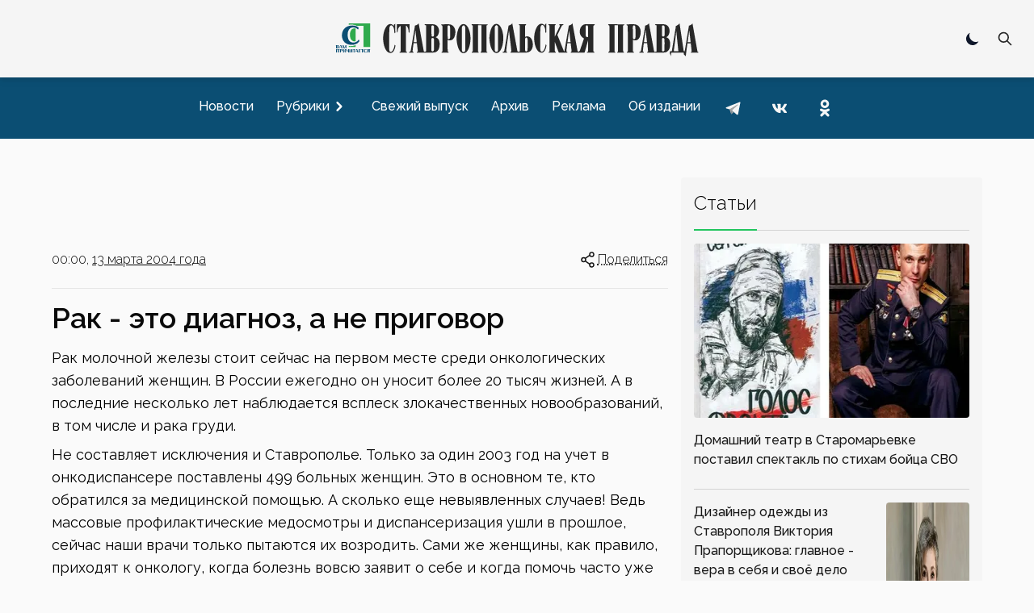

--- FILE ---
content_type: text/html; charset=utf-8
request_url: https://stapravda.ru/20040313/Rak_eto_diagnoz_a_ne_prigovor_20442.html
body_size: 24840
content:
<!DOCTYPE html><html lang="ru"><head><meta charSet="utf-8"/><meta name="viewport" content="width=device-width, initial-scale=1"/><link rel="preload" href="/_next/static/media/200388358b398524-s.p.woff2" as="font" crossorigin="" type="font/woff2"/><link rel="preload" as="image" href="https://counter.yadro.ru/logo?29.2"/><link rel="stylesheet" href="/_next/static/css/ecdca6fe2c4e309e.css" data-precedence="next"/><link rel="stylesheet" href="/_next/static/css/6ea5ef15ee277fad.css" data-precedence="next"/><link rel="preload" href="/_next/static/chunks/webpack-4b4a9d4ecf79747c.js" as="script" fetchPriority="low"/><script src="/_next/static/chunks/fd9d1056-acd2ae89f2eb9d95.js" async=""></script><script src="/_next/static/chunks/864-eabe7c8d250b7cf5.js" async=""></script><script src="/_next/static/chunks/main-app-ecf32b3713b43333.js" async=""></script><link rel="preload" href="https://www.googletagmanager.com/gtag/js?id=G-Q8HL8C14J8" as="script"/><link rel="preload" href="https://yandex.ru/ads/system/context.js" as="script"/><link rel="apple-touch-icon" sizes="180x180" href="https://stapravda.ru/apple-touch-icon.png"/><link rel="icon" type="image/png" sizes="32x32" href="https://stapravda.ru/favicon-32x32.png"/><link rel="icon" type="image/png" sizes="16x16" href="https://stapravda.ru/favicon-16x16.png"/><link rel="icon" type="image/svg+xml" href="https://stapravda.ru/favicon.svg"/><link rel="icon" type="image/x-icon" sizes="16x16" href="https://stapravda.ru/favicon.ico"/><title>Рак - это диагноз, а не приговор | Ставропольская правда</title><meta name="description" content="Рак молочной железы стоит сейчас на первом месте среди онкологических заболеваний женщин. В России ежегодно он уносит более 20 тысяч жизней. А в последние несколько лет наблюдается всплеск злокачественных новообразований, в том числе и рака груди."/><meta property="og:title" content="Рак - это диагноз, а не приговор"/><meta property="og:description" content="Рак молочной железы стоит сейчас на первом месте среди онкологических заболеваний женщин. В России ежегодно он уносит более 20 тысяч жизней. А в последние несколько лет наблюдается всплеск злокачественных новообразований, в том числе и рака груди."/><meta property="og:url" content="https://stapravda.ru/20040313/Rak_eto_diagnoz_a_ne_prigovor_20442.html"/><meta property="og:site_name" content="Ставропольская правда"/><meta property="og:image" content="https://s3.stapravda.ru/!/c7c/p9485-1654012383-o.jpeg"/><meta property="og:type" content="article"/><meta name="twitter:card" content="summary_large_image"/><meta name="twitter:title" content="Рак - это диагноз, а не приговор"/><meta name="twitter:description" content="Рак молочной железы стоит сейчас на первом месте среди онкологических заболеваний женщин. В России ежегодно он уносит более 20 тысяч жизней. А в последние несколько лет наблюдается всплеск злокачественных новообразований, в том числе и рака груди."/><meta name="twitter:image" content="https://s3.stapravda.ru/!/c7c/p9485-1654012383-o.jpeg"/><meta name="next-size-adjust"/><script src="/_next/static/chunks/polyfills-c67a75d1b6f99dc8.js" noModule=""></script></head><body class="bg-neutral-50 dark:bg-neutral-800 flex min-h-screen flex-col justify-between __className_119d3f"><div></div><script>!function(){try{var d=document.documentElement,c=d.classList;c.remove('light','dark');var e=localStorage.getItem('theme');if('system'===e||(!e&&true)){var t='(prefers-color-scheme: dark)',m=window.matchMedia(t);if(m.media!==t||m.matches){d.style.colorScheme = 'dark';c.add('dark')}else{d.style.colorScheme = 'light';c.add('light')}}else if(e){c.add(e|| '')}if(e==='light'||e==='dark')d.style.colorScheme=e}catch(e){}}()</script><nav><div id="nav-logo" class="flex h-24 fixed transition-[height] top-0 left-0 right-0 z-10 md:z-50 bg-neutral-100/[.95] dark:bg-neutral-800/[.90] backdrop-blur-md md:border-neutral-200 dark:md:border-neutral-600 mx-auto flex flex-wrap items-center justify-between px-2 py-2.5 sm:px-4 drop-shadow-md"><a class="flex-1 md:order-2 flex justify-start md:justify-center" href="/"><img id="logo" alt="Ставропольская правда" loading="lazy" width="500" height="50" decoding="async" data-nimg="1" class="transition-[height] dark:hidden w-fit h-6 xs:h-8 sm:h-12 md:max-h-16" style="color:transparent" src="/logo.svg"/><img id="logo-dark" alt="Ставропольская правда" loading="lazy" width="500" height="50" decoding="async" data-nimg="1" class="transition-[height] hidden dark:block w-fit h-6 xs:h-8 sm:h-12 md:max-h-16" style="color:transparent" src="/logo-dark.svg"/></a><div class="flex-none md:order-1 w-0 md:w-28"></div><div class="flex-none md:order-3 md:w-28 flex justify-end relative"><div class="hidden md:block"><div role="status" class="p-2.5 max-w-sm rounded animate-pulse grid content-center"><div class="bg-neutral-200 rounded-full dark:bg-neutral-700 w-5 h-5"></div></div></div><div class=" hidden fixed top-3.5 left-3.5 bottom-3.5 right-3.5 bg-neutral-100 dark:bg-neutral-800 z-40"><form class="h-full" action="/search" method="get"><div class="flex self-stretch h-full relative"><input type="text" id="search-input" class="self-center p-2.5 bg-neutral-200 w-full text-sm text-neutral-900 focus:ring-2 focus:bg-neutral-100 dark:bg-neutral-700 focus:ring-green-600 focus:border-green-600 dark:focus:border-green-600 rounded-md border-1 dark:border-neutral-600 dark:text-white placeholder:opacity-0 placeholder:md:opacity-100 placeholder:md:text-neutral-500 placeholder:dark:md:text-neutral-500" placeholder="Поиск" name="q"/><button type="submit" class="self-center absolute right-0 p-2.5 z-60 text-sm font-medium text-neutral-800 dark:text-white rounded-md hover:bg-green-600 focus:ring-4 focus:outline-none focus:ring-green-300 dark:hover:bg-green-600 dark:focus:ring-green-800 " aria-label="Поиск по сайту"><svg aria-hidden="true" class="w-5 h-5" fill="none" stroke="currentColor" viewBox="0 0 24 24" xmlns="http://www.w3.org/2000/svg"><path stroke-linecap="round" stroke-linejoin="round" stroke-width="2" d="M21 21l-6-6m2-5a7 7 0 11-14 0 7 7 0 0114 0z"></path></svg></button></div></form></div><button type="button" class=" p-2.5 z-30 text-sm font-medium text-neutral-800 dark:text-white rounded-md hover:bg-green-600 hover:text-white focus:ring-4 focus:outline-none focus:ring-transparent dark:hover:bg-green-600 dark:focus:ring-transparent "><svg aria-hidden="true" class="w-5 h-5" fill="none" stroke="currentColor" viewBox="0 0 24 24" xmlns="http://www.w3.org/2000/svg"><path stroke-linecap="round" stroke-linejoin="round" stroke-width="2" d="M21 21l-6-6m2-5a7 7 0 11-14 0 7 7 0 0114 0z"></path></svg></button><button class="grid content-center md:hidden w-9 " aria-label="Меню"><svg class="w-9 h-9 stroke-slate-900 dark:stroke-slate-100 stroke-6 pointer-events-none" viewBox="0 0 100 100"><path class="mobile-menu-toggler-line mobile-menu-toggler-line1" d="M 20,29.000046 H 80.000231 C 80.000231,29.000046 94.498839,28.817352 94.532987,66.711331 94.543142,77.980673 90.966081,81.670246 85.259173,81.668997 79.552261,81.667751 75.000211,74.999942 75.000211,74.999942 L 25.000021,25.000058"></path><path class="mobile-menu-toggler-line mobile-menu-toggler-line2" d="M 20,50 H 80"></path><path class="mobile-menu-toggler-line mobile-menu-toggler-line3" d="M 20,70.999954 H 80.000231 C 80.000231,70.999954 94.498839,71.182648 94.532987,33.288669 94.543142,22.019327 90.966081,18.329754 85.259173,18.331003 79.552261,18.332249 75.000211,25.000058 75.000211,25.000058 L 25.000021,74.999942"></path></svg></button></div></div><div id="drawer-navigation" class="fixed top-0 left-0 z-40 h-screen p-4 overflow-y-auto transition-transform w-80 bg-neutral-200 dark:bg-neutral-700 touch-pan-x -translate-x-full md:transform-none md:relative md:h-auto md:overflow-visible md:w-auto md:mt-24 md:z-auto md:p-0 md:flex md:justify-center md:bg-[#0b4e73] md:text-neutral-900" aria-labelledby="drawer-navigation-label" aria-modal="true" role="dialog"><h5 id="drawer-navigation-label" class="text-base font-semibold text-gray-500 uppercase dark:text-gray-400 md:hidden">Меню</h5><div class="text-gray-400 bg-transparent hover:bg-gray-200 hover:text-gray-900 rounded-lg text-sm absolute top-0 right-16 inline-flex items-center dark:hover:bg-gray-600 dark:hover:text-white md:hidden mt-2.5"><div role="status" class="p-2.5 max-w-sm rounded animate-pulse grid content-center"><div class="bg-neutral-200 rounded-full dark:bg-neutral-700 w-5 h-5"></div></div></div><button type="button" data-drawer-hide="drawer-navigation" aria-controls="drawer-navigation" class="text-gray-400 bg-transparent hover:bg-gray-200 hover:text-gray-900 rounded-lg text-sm absolute top-0 right-2.5 inline-flex items-center dark:hover:bg-gray-600 dark:hover:text-white md:hidden p-2.5 mt-2.5"><svg aria-hidden="true" class="w-5 h-5" fill="currentColor" viewBox="0 0 20 20" xmlns="http://www.w3.org/2000/svg"><path fill-rule="evenodd" d="M4.293 4.293a1 1 0 011.414 0L10 8.586l4.293-4.293a1 1 0 111.414 1.414L11.414 10l4.293 4.293a1 1 0 01-1.414 1.414L10 11.414l-4.293 4.293a1 1 0 01-1.414-1.414L8.586 10 4.293 5.707a1 1 0 010-1.414z" clip-rule="evenodd"></path></svg><span class="sr-only">Закрыть меню</span></button><div class="py-4 overflow-y-auto md:overflow-auto"><ul class="space-y-2 font-medium md:flex md:space-y-0 md:space-x-3"><li><a class="flex items-center p-2 rounded-lg hover:bg-black/10 hover:md:bg-white/10 dark:hover:bg-white/10  text-neutral-900 md:text-white dark:text-white" href="/news"><span class="flex-1 whitespace-nowrap">Новости</span></a></li><li><button type="button" class="flex items-center w-full p-2 text-base text-neutral-900 md:text-white rounded-lg group dark:text-white hover:bg-black/10 hover:md:bg-white/10 dark:hover:bg-white/10" aria-controls="dropdown-example" data-collapse-toggle="dropdown-example" aria-expanded="false"><span class="flex-1 text-left whitespace-nowrap">Рубрики</span><svg class="w-6 h-6 -rotate-90" fill="currentColor" viewBox="0 0 20 20" xmlns="http://www.w3.org/2000/svg"><path fill-rule="evenodd" d="M5.293 7.293a1 1 0 011.414 0L10 10.586l3.293-3.293a1 1 0 111.414 1.414l-4 4a1 1 0 01-1.414 0l-4-4a1 1 0 010-1.414z" clip-rule="evenodd"></path></svg></button><ul class="space-y-2 md:shadow md:shadow-neutral-900/50 md:dark:shadow-neutral-100/50 hidden md:absolute md:z-40 rounded bg-neutral-300 dark:bg-neutral-600"><li><div class="relative"><div class="flex items-center relative"><a class="items-center w- w-full py-2 px-3 text-neutral-900 transition duration-75 rounded dark:text-white hover:bg-black/10 dark:hover:bg-white/10 whitespace-nowrap" href="/politics">Политика</a><svg class="h-6 cursor-pointer w-14 fill-neutral-900 dark:fill-neutral-100 -rotate-90" viewBox="0 0 20 20" xmlns="http://www.w3.org/2000/svg"><path fill-rule="evenodd" d="M5.293 7.293a1 1 0 011.414 0L10 10.586l3.293-3.293a1 1 0 111.414 1.414l-4 4a1 1 0 01-1.414 0l-4-4a1 1 0 010-1.414z" clip-rule="evenodd"></path></svg></div><ul class="space-y-2 ml-4 md:shadow md:shadow-neutral-900/50 md:dark:shadow-neutral-100/50 hidden md:absolute md:z-40 md:top-0 md:left-full md:ml-0 rounded bg-neutral-300 dark:bg-neutral-600"><li><a class="flex items-center w-full py-2 px-3 text-neutral-900 transition duration-75 rounded dark:text-white hover:bg-black/10 dark:hover:bg-white/10 whitespace-nowrap" href="/gubernator">Губернатор СК</a></li><li><a class="flex items-center w-full py-2 px-3 text-neutral-900 transition duration-75 rounded dark:text-white hover:bg-black/10 dark:hover:bg-white/10 whitespace-nowrap" href="/government">Правительство СК</a></li><li><a class="flex items-center w-full py-2 px-3 text-neutral-900 transition duration-75 rounded dark:text-white hover:bg-black/10 dark:hover:bg-white/10 whitespace-nowrap" href="/elections">Выборы</a></li></ul></div></li><li><div class="relative"><div class="flex items-center relative"><a class="items-center w- w-full py-2 px-3 text-neutral-900 transition duration-75 rounded dark:text-white hover:bg-black/10 dark:hover:bg-white/10 whitespace-nowrap" href="/economy">Экономика</a><svg class="h-6 cursor-pointer w-14 fill-neutral-900 dark:fill-neutral-100 -rotate-90" viewBox="0 0 20 20" xmlns="http://www.w3.org/2000/svg"><path fill-rule="evenodd" d="M5.293 7.293a1 1 0 011.414 0L10 10.586l3.293-3.293a1 1 0 111.414 1.414l-4 4a1 1 0 01-1.414 0l-4-4a1 1 0 010-1.414z" clip-rule="evenodd"></path></svg></div><ul class="space-y-2 ml-4 md:shadow md:shadow-neutral-900/50 md:dark:shadow-neutral-100/50 hidden md:absolute md:z-40 md:top-0 md:left-full md:ml-0 rounded bg-neutral-300 dark:bg-neutral-600"><li><a class="flex items-center w-full py-2 px-3 text-neutral-900 transition duration-75 rounded dark:text-white hover:bg-black/10 dark:hover:bg-white/10 whitespace-nowrap" href="/agriculture">Сельское хозяйство</a></li><li><a class="flex items-center w-full py-2 px-3 text-neutral-900 transition duration-75 rounded dark:text-white hover:bg-black/10 dark:hover:bg-white/10 whitespace-nowrap" href="/communhoz">ЖКХ</a></li></ul></div></li><li><div class="relative"><div class="flex items-center relative"><a class="items-center w- w-full py-2 px-3 text-neutral-900 transition duration-75 rounded dark:text-white hover:bg-black/10 dark:hover:bg-white/10 whitespace-nowrap" href="/society">Общество</a><svg class="h-6 cursor-pointer w-14 fill-neutral-900 dark:fill-neutral-100 -rotate-90" viewBox="0 0 20 20" xmlns="http://www.w3.org/2000/svg"><path fill-rule="evenodd" d="M5.293 7.293a1 1 0 011.414 0L10 10.586l3.293-3.293a1 1 0 111.414 1.414l-4 4a1 1 0 01-1.414 0l-4-4a1 1 0 010-1.414z" clip-rule="evenodd"></path></svg></div><ul class="space-y-2 ml-4 md:shadow md:shadow-neutral-900/50 md:dark:shadow-neutral-100/50 hidden md:absolute md:z-40 md:top-0 md:left-full md:ml-0 rounded bg-neutral-300 dark:bg-neutral-600"><li><a class="flex items-center w-full py-2 px-3 text-neutral-900 transition duration-75 rounded dark:text-white hover:bg-black/10 dark:hover:bg-white/10 whitespace-nowrap" href="/autoworld">Автомир</a></li><li><a class="flex items-center w-full py-2 px-3 text-neutral-900 transition duration-75 rounded dark:text-white hover:bg-black/10 dark:hover:bg-white/10 whitespace-nowrap" href="/army">Армия</a></li><li><a class="flex items-center w-full py-2 px-3 text-neutral-900 transition duration-75 rounded dark:text-white hover:bg-black/10 dark:hover:bg-white/10 whitespace-nowrap" href="/religions">Религия</a></li><li><a class="flex items-center w-full py-2 px-3 text-neutral-900 transition duration-75 rounded dark:text-white hover:bg-black/10 dark:hover:bg-white/10 whitespace-nowrap" href="/health">Здоровье</a></li><li><a class="flex items-center w-full py-2 px-3 text-neutral-900 transition duration-75 rounded dark:text-white hover:bg-black/10 dark:hover:bg-white/10 whitespace-nowrap" href="/ecology">Экология</a></li></ul></div></li><li><div class="relative"><div class="flex items-center relative"><a class="items-center w- w-full py-2 px-3 text-neutral-900 transition duration-75 rounded dark:text-white hover:bg-black/10 dark:hover:bg-white/10 whitespace-nowrap" href="/culture">Культура</a><svg class="h-6 cursor-pointer w-14 fill-neutral-900 dark:fill-neutral-100 -rotate-90" viewBox="0 0 20 20" xmlns="http://www.w3.org/2000/svg"><path fill-rule="evenodd" d="M5.293 7.293a1 1 0 011.414 0L10 10.586l3.293-3.293a1 1 0 111.414 1.414l-4 4a1 1 0 01-1.414 0l-4-4a1 1 0 010-1.414z" clip-rule="evenodd"></path></svg></div><ul class="space-y-2 ml-4 md:shadow md:shadow-neutral-900/50 md:dark:shadow-neutral-100/50 hidden md:absolute md:z-40 md:top-0 md:left-full md:ml-0 rounded bg-neutral-300 dark:bg-neutral-600"><li><a class="flex items-center w-full py-2 px-3 text-neutral-900 transition duration-75 rounded dark:text-white hover:bg-black/10 dark:hover:bg-white/10 whitespace-nowrap" href="/library">Библиотеки</a></li><li><a class="flex items-center w-full py-2 px-3 text-neutral-900 transition duration-75 rounded dark:text-white hover:bg-black/10 dark:hover:bg-white/10 whitespace-nowrap" href="/cinema">Кино</a></li><li><a class="flex items-center w-full py-2 px-3 text-neutral-900 transition duration-75 rounded dark:text-white hover:bg-black/10 dark:hover:bg-white/10 whitespace-nowrap" href="/museum">Музеи</a></li><li><a class="flex items-center w-full py-2 px-3 text-neutral-900 transition duration-75 rounded dark:text-white hover:bg-black/10 dark:hover:bg-white/10 whitespace-nowrap" href="/teatre">Театр</a></li><li><a class="flex items-center w-full py-2 px-3 text-neutral-900 transition duration-75 rounded dark:text-white hover:bg-black/10 dark:hover:bg-white/10 whitespace-nowrap" href="/circus">Цирк</a></li></ul></div></li><li><div class="relative"><div class="flex items-center relative"><a class="items-center w- w-full py-2 px-3 text-neutral-900 transition duration-75 rounded dark:text-white hover:bg-black/10 dark:hover:bg-white/10 whitespace-nowrap" href="/sport">Спорт</a><svg class="h-6 cursor-pointer w-14 fill-neutral-900 dark:fill-neutral-100 -rotate-90" viewBox="0 0 20 20" xmlns="http://www.w3.org/2000/svg"><path fill-rule="evenodd" d="M5.293 7.293a1 1 0 011.414 0L10 10.586l3.293-3.293a1 1 0 111.414 1.414l-4 4a1 1 0 01-1.414 0l-4-4a1 1 0 010-1.414z" clip-rule="evenodd"></path></svg></div><ul class="space-y-2 ml-4 md:shadow md:shadow-neutral-900/50 md:dark:shadow-neutral-100/50 hidden md:absolute md:z-40 md:top-0 md:left-full md:ml-0 rounded bg-neutral-300 dark:bg-neutral-600"><li><a class="flex items-center w-full py-2 px-3 text-neutral-900 transition duration-75 rounded dark:text-white hover:bg-black/10 dark:hover:bg-white/10 whitespace-nowrap" href="/autosport">Автоспорт</a></li><li><a class="flex items-center w-full py-2 px-3 text-neutral-900 transition duration-75 rounded dark:text-white hover:bg-black/10 dark:hover:bg-white/10 whitespace-nowrap" href="/basketbol">Баскетбол</a></li><li><a class="flex items-center w-full py-2 px-3 text-neutral-900 transition duration-75 rounded dark:text-white hover:bg-black/10 dark:hover:bg-white/10 whitespace-nowrap" href="/voleyball">Волейбол</a></li><li><a class="flex items-center w-full py-2 px-3 text-neutral-900 transition duration-75 rounded dark:text-white hover:bg-black/10 dark:hover:bg-white/10 whitespace-nowrap" href="/handbal">Гандбол</a></li><li><a class="flex items-center w-full py-2 px-3 text-neutral-900 transition duration-75 rounded dark:text-white hover:bg-black/10 dark:hover:bg-white/10 whitespace-nowrap" href="/track_and_field_athletics">Легкая атлетика</a></li><li><a class="flex items-center w-full py-2 px-3 text-neutral-900 transition duration-75 rounded dark:text-white hover:bg-black/10 dark:hover:bg-white/10 whitespace-nowrap" href="/futbol">Футбол</a></li></ul></div></li><li><div class="relative"><div class="flex items-center relative"><a class="items-center w- w-full py-2 px-3 text-neutral-900 transition duration-75 rounded dark:text-white hover:bg-black/10 dark:hover:bg-white/10 whitespace-nowrap" href="/science">Наука</a></div></div></li><li><div class="relative"><div class="flex items-center relative"><a class="items-center w- w-full py-2 px-3 text-neutral-900 transition duration-75 rounded dark:text-white hover:bg-black/10 dark:hover:bg-white/10 whitespace-nowrap" href="/education">Образование</a></div></div></li><li><div class="relative"><div class="flex items-center relative"><a class="items-center w- w-full py-2 px-3 text-neutral-900 transition duration-75 rounded dark:text-white hover:bg-black/10 dark:hover:bg-white/10 whitespace-nowrap" href="/law">Закон</a></div></div></li><li><div class="relative"><div class="flex items-center relative"><a class="items-center w- w-full py-2 px-3 text-neutral-900 transition duration-75 rounded dark:text-white hover:bg-black/10 dark:hover:bg-white/10 whitespace-nowrap" href="/event">Происшествия</a></div></div></li></ul></li><li><a class="flex items-center p-2 rounded-lg hover:bg-black/10 hover:md:bg-white/10 dark:hover:bg-white/10  text-neutral-900 md:text-white dark:text-white" href="/current"><span class="flex-1 whitespace-nowrap">Свежий выпуск</span></a></li><li><a class="flex items-center p-2 rounded-lg hover:bg-black/10 hover:md:bg-white/10 dark:hover:bg-white/10  text-neutral-900 md:text-white dark:text-white" href="/archive"><span class="flex-1 whitespace-nowrap">Архив</span></a></li><li><a class="flex items-center p-2 rounded-lg hover:bg-black/10 hover:md:bg-white/10 dark:hover:bg-white/10  text-neutral-900 md:text-white dark:text-white" href="/advertising"><span class="flex-1 whitespace-nowrap">Реклама</span></a></li><li><a class="flex items-center p-2 rounded-lg hover:bg-black/10 hover:md:bg-white/10 dark:hover:bg-white/10  text-neutral-900 md:text-white dark:text-white" href="/about"><span class="flex-1 whitespace-nowrap">Об издании</span></a></li><li class="inline-block"><a href="https://t.me/sta_pravda"><svg xmlns="http://www.w3.org/2000/svg" viewBox="0 0 48 48" class="m-1 h-9 fill-transparent hover:fill-black/10 md:hover:fill-white/10 dark:hover:fill-white/10"><path d="M24 4A20 20 0 1 0 24 44A20 20 0 1 0 24 4Z"></path><path class="fill-neutral-700 md:fill-neutral-100 dark:fill-neutral-100" d="M33.95,15l-3.746,19.126c0,0-0.161,0.874-1.245,0.874c-0.576,0-0.873-0.274-0.873-0.274l-8.114-6.733 l-3.97-2.001l-5.095-1.355c0,0-0.907-0.262-0.907-1.012c0-0.625,0.933-0.923,0.933-0.923l21.316-8.468 c-0.001-0.001,0.651-0.235,1.126-0.234C33.667,14,34,14.125,34,14.5C34,14.75,33.95,15,33.95,15z"></path><path class="fill-neutral-500 md:fill-neutral-400 dark:fill-neutral-400" d="M23,30.505l-3.426,3.374c0,0-0.149,0.115-0.348,0.12c-0.069,0.002-0.143-0.009-0.219-0.043 l0.964-5.965L23,30.505z"></path><path class="fill-neutral-500 md:fill-neutral-400 dark:fill-neutral-400" d="M29.897,18.196c-0.169-0.22-0.481-0.26-0.701-0.093L16,26c0,0,2.106,5.892,2.427,6.912 c0.322,1.021,0.58,1.045,0.58,1.045l0.964-5.965l9.832-9.096C30.023,18.729,30.064,18.416,29.897,18.196z"></path></svg></a></li><li class="inline-block"><a href="https://vk.com/stapravda"><svg xmlns="http://www.w3.org/2000/svg" viewBox="0 0 48 48" class="m-1 h-9 fill-transparent hover:fill-black/10 md:hover:fill-white/10 dark:hover:fill-white/10"><path d="M24 4A20 20 0 1 0 24 44A20 20 0 1 0 24 4Z"></path><path class="fill-neutral-700 md:fill-neutral-100 dark:fill-neutral-100" d="M35.937,18.041c0.046-0.151,0.068-0.291,0.062-0.416C35.984,17.263,35.735,17,35.149,17h-2.618 c-0.661,0-0.966,0.4-1.144,0.801c0,0-1.632,3.359-3.513,5.574c-0.61,0.641-0.92,0.625-1.25,0.625C26.447,24,26,23.786,26,23.199 v-5.185C26,17.32,25.827,17,25.268,17h-4.649C20.212,17,20,17.32,20,17.641c0,0.667,0.898,0.827,1,2.696v3.623 C21,24.84,20.847,25,20.517,25c-0.89,0-2.642-3-3.815-6.932C16.448,17.294,16.194,17,15.533,17h-2.643 C12.127,17,12,17.374,12,17.774c0,0.721,0.6,4.619,3.875,9.101C18.25,30.125,21.379,32,24.149,32c1.678,0,1.85-0.427,1.85-1.094 v-2.972C26,27.133,26.183,27,26.717,27c0.381,0,1.158,0.25,2.658,2c1.73,2.018,2.044,3,3.036,3h2.618 c0.608,0,0.957-0.255,0.971-0.75c0.003-0.126-0.015-0.267-0.056-0.424c-0.194-0.576-1.084-1.984-2.194-3.326 c-0.615-0.743-1.222-1.479-1.501-1.879C32.062,25.36,31.991,25.176,32,25c0.009-0.185,0.105-0.361,0.249-0.607 C32.223,24.393,35.607,19.642,35.937,18.041z"></path></svg></a></li><li class="inline-block"><a href="https://ok.ru/stapravda"><svg xmlns="http://www.w3.org/2000/svg" viewBox="0 0 48 48" class="m-1 h-9 fill-transparent hover:fill-black/10 md:hover:fill-white/10 dark:hover:fill-white/10"><path d="M24 4A20 20 0 1 0 24 44A20 20 0 1 0 24 4Z"></path><path class="fill-neutral-700 md:fill-neutral-100 dark:fill-neutral-100" d="M26.9,30.4c1.5-0.3,2.9-0.9,4.1-1.7c1-0.6,1.3-1.9,0.7-2.9c-0.6-1-1.9-1.3-2.9-0.7c-2.9,1.8-6.7,1.8-9.6,0c-1-0.6-2.3-0.3-2.9,0.7c-0.6,1-0.3,2.3,0.7,2.9c1.3,0.8,2.7,1.4,4.1,1.7l-4,4c-0.8,0.8-0.8,2.1,0,3c0.4,0.4,0.9,0.6,1.5,0.6c0.5,0,1.1-0.2,1.5-0.6l3.9-3.9l3.9,3.9c0.8,0.8,2.1,0.8,3,0c0.8-0.8,0.8-2.1,0-3C30.9,34.4,26.9,30.4,26.9,30.4z M24,10c-3.9,0-7,3.1-7,7c0,3.9,3.1,7,7,7c3.9,0,7-3.1,7-7C31,13.1,27.9,10,24,10z M24,20c-1.7,0-3-1.3-3-3c0-1.7,1.3-3,3-3c1.7,0,3,1.3,3,3C27,18.7,25.7,20,24,20z"></path></svg></a></li></ul></div></div></nav><div class="relative md:container mx-auto lg:max-w-6xl px-3 md:px-0 mt-28 md:mt-4"></div><main class="md:container md:mx-auto lg:max-w-6xl md:mt-auto grid grid-cols-1 md:grid-cols-6 gap-4 px-4 md:px-0"><div class="col-span-1 md:col-span-4"><div id="DQXOXqBwj-DR8F_UucpmP" class=" mt-4 h-[5.625rem]"></div><div class="flex justify-between mt-4 font-light"><div>00:00, <a class="underline hover:no-underline underline-offset-4" href="/20040313">13 марта 2004 года</a></div><div><button id="headlessui-menu-button-:R1icmmmcqla:" type="button" aria-haspopup="menu" aria-expanded="false" data-headlessui-state=""><div class="flex cursor-pointer"><svg class="h-6 stroke-neutral-900 dark:stroke-neutral-100" viewBox="0 0 24 24" fill="none" xmlns="http://www.w3.org/2000/svg"><path d="M9 12C9 13.3807 7.88071 14.5 6.5 14.5C5.11929 14.5 4 13.3807 4 12C4 10.6193 5.11929 9.5 6.5 9.5C7.88071 9.5 9 10.6193 9 12Z" stroke-width="1.5"></path><path d="M14 6.5L9 10" stroke-width="1.5" stroke-linecap="round"></path><path d="M14 17.5L9 14" stroke-width="1.5" stroke-linecap="round"></path><path d="M19 18.5C19 19.8807 17.8807 21 16.5 21C15.1193 21 14 19.8807 14 18.5C14 17.1193 15.1193 16 16.5 16C17.8807 16 19 17.1193 19 18.5Z" stroke-width="1.5"></path><path d="M19 5.5C19 6.88071 17.8807 8 16.5 8C15.1193 8 14 6.88071 14 5.5C14 4.11929 15.1193 3 16.5 3C17.8807 3 19 4.11929 19 5.5Z" stroke-width="1.5"></path></svg><div class="underline underline-offset-4 hover:no-underline decoration-dotted">Поделиться</div></div></button></div></div><hr class="border-neutral-200 dark:border-neutral-700 my-4 w-full"/><h1 class="text-xl md:text-3xl lg:text-4xl font-semibold dark:text-white my-4 text-neutral-950">Рак - это диагноз, а не приговор</h1><div class="rounded-lg bg-neutral-200 dark:bg-neutral-700 mb-4"><div class="yarl__root yarl__relative" style="width:100%;max-width:800px;aspect-ratio:3 / 2;margin:0 auto"><div class="yarl__fullscreen yarl__fullsize"><div class="yarl__container yarl__flex_center" style="--yarl__controller_touch_action:pan-y;background-color:transparent" role="presentation" aria-live="polite" tabindex="-1"></div></div></div></div><p class="mb-2 text-[1.125rem] leading-7">Рак молочной железы стоит сейчас на первом месте среди онкологических заболеваний женщин. В России ежегодно он уносит более 20 тысяч жизней. А в последние несколько лет наблюдается всплеск злокачественных новообразований, в том числе и рака груди.
</p><p class="mb-2 text-[1.125rem] leading-7">Не составляет исключения и Ставрополье. Только за один 2003 год на учет в онкодиспансере поставлены 499 больных женщин. Это в основном те, кто обратился за медицинской помощью. А сколько еще невыявленных случаев! Ведь массовые профилактические медосмотры и диспансеризация ушли в прошлое, сейчас наши врачи только пытаются их возродить. Сами же женщины, как правило, приходят к онкологу, когда болезнь вовсю заявит о себе и когда помочь часто уже невозможно.
</p><div id="e4VXAIjuedYEizVa1zim8" class=" mb-2"></div><p class="mb-2 text-[1.125rem] leading-7">Программа «Обоснованная  надежда»  призвана научить женщин постоянно следить за своим здоровьем, проводить систематические самообследования и регулярно посещать маммолога, чтобы не пропустить зарождение болезни. Надо освободиться от стереотипа, что рак неизлечим. Именно он порождает у пациентов не только страх перед лечением, но и боязнь обследования, отказ от немедленного обращения к врачу в случае возникновения первых опасных симптомов. Рак - это всего лишь диагноз, а не приговор. Сегодня специализированные онкологические лечебные учреждения в состоянии оказать любой женщине высококвалифицированную медицинскую помощь.
</p><p class="mb-2 text-[1.125rem] leading-7">Одна из главных целей программы «Обоснованная надежда» - убеждение населения в пользе своевременного посещения онколога, призыв к руководителям предприятий и частных фирм организовывать маммологические обследования в своих коллективах. Это будет способствовать увеличению продолжительности жизни и снижению смертности женщин от рака.
</p><p class="mb-2 text-[1.125rem] leading-7">Наш край наряду с Москвой, Санкт-Петербургом и Самарой стал одним из регионов для пилотной обкатки программы. В ней задействована онкологическая служба края, прежде всего  краевой клинический онкологический диспансер, который уже объявил о том, что каждую четвертую субботу месяца его двери открыты для всех ставропольцев, даже для тех, у кого нет страхового медицинского полиса и направления. 
</p><div class="grid grid-cols-1 md:grid-cols-2 gap-4 mb-4 mt-4"><div class="text-sm"><span class="italic"><a class="underline underline-offset-4 hover:no-underline" href="/editors/olga_neretina">Ольга НЕРЕТИНА</a></span></div></div><div class="mb-4"><a class="bg-neutral-100 text-neutral-800 text-xs font-medium inline-flex items-center px-2.5 py-0.5 rounded mr-2 dark:bg-neutral-700 dark:text-neutral-400 border border-neutral-500 hover:border-green-800 hover:bg-green-600 hover:text-neutral-50 hover:dark:border-green-600 hover:dark:bg-green-700 hover:dark:text-neutral-50" href="/stavropol">Ставрополь</a><a class="bg-neutral-100 text-neutral-800 text-xs font-medium inline-flex items-center px-2.5 py-0.5 rounded mr-2 dark:bg-neutral-700 dark:text-neutral-400 border border-neutral-500 hover:border-green-800 hover:bg-green-600 hover:text-neutral-50 hover:dark:border-green-600 hover:dark:bg-green-700 hover:dark:text-neutral-50" href="/health">Здоровье</a></div><hr class="my-3 border-neutral-200 dark:border-neutral-700 lg:my-4"/></div><div class="col-span-1 md:col-span-2 relative mt-4"><div id="JRqgCPq8lcodrhwlVtImH" class=" mb-4"></div><div class="md:sticky md:top-20"><div class="rounded bg-neutral-100 dark:bg-neutral-700 px-4"><!--$--><div class="flex select-none pt-4"><div class="pb-4 border-b-green-500 border-b-2 font-light text-2xl">Статьи</div><div class="flex-1 border-b-neutral-300 dark:border-b-neutral-600 border-b"></div></div><div class="grid divide-y divide-solid divide-neutral-300 dark:divide-neutral-600 mt-4"><a class="group" href="/20260116/domashniy_teatr_v_staromarevke_postavil_spektakl_po_stiham_boyts_241056.html"><div class="justify-self-end flex grid"><img alt="Домашний театр в Старомарьевке поставил спектакль по стихам бойца СВО" loading="lazy" width="373" height="210" decoding="async" data-nimg="1" class="aspect-[16/9] h-fit rounded group-hover:brightness-110 transition-all" style="color:transparent" srcSet="/_next/image?url=https%3A%2F%2Fs3.stapravda.ru%2F!%2Fa9f%2Fp230383-1768490532-576x324.jpeg&amp;w=384&amp;q=75 1x, /_next/image?url=https%3A%2F%2Fs3.stapravda.ru%2F!%2Fa9f%2Fp230383-1768490532-576x324.jpeg&amp;w=750&amp;q=75 2x" src="/_next/image?url=https%3A%2F%2Fs3.stapravda.ru%2F!%2Fa9f%2Fp230383-1768490532-576x324.jpeg&amp;w=750&amp;q=75"/></div><div class="col-span-2 flex flex-col justify-between leading-normal py-4"><h5 class="mb-2 font-medium text-neutral-900 dark:text-white">Домашний театр в Старомарьевке поставил спектакль по стихам бойца СВО</h5></div></a><a class="grid grid-cols-3 gap-4 justify-items-stretch flex-row group" href="/20260116/dizayner_odezhdy_iz_stavropolya_viktoriya_praporschikova_glavnoe_241055.html"><div class="col-span-2 flex flex-col justify-between leading-normal py-4"><h5 class="mb-2 font-medium text-neutral-900 dark:text-white">Дизайнер одежды из Ставрополя Виктория Прапорщикова: главное - вера в себя и своё дело</h5></div><div class="justify-self-end flex grid py-4"><img alt="Дизайнер одежды из Ставрополя Виктория Прапорщикова: главное - вера в себя и своё дело" loading="lazy" width="373" height="210" decoding="async" data-nimg="1" class="aspect-[16/9] h-fit rounded group-hover:brightness-110 transition-all" style="color:transparent" srcSet="/_next/image?url=https%3A%2F%2Fs3.stapravda.ru%2F!%2Fc15%2Fp230381-1768489952-576x324.jpeg&amp;w=384&amp;q=75 1x, /_next/image?url=https%3A%2F%2Fs3.stapravda.ru%2F!%2Fc15%2Fp230381-1768489952-576x324.jpeg&amp;w=750&amp;q=75 2x" src="/_next/image?url=https%3A%2F%2Fs3.stapravda.ru%2F!%2Fc15%2Fp230381-1768489952-576x324.jpeg&amp;w=750&amp;q=75"/></div></a><a class="grid grid-cols-3 gap-4 justify-items-stretch flex-row group" href="/20260116/glavu_gazprom_transgaz_stavropol_nagradili_medalyu_stavropolskoy_241054.html"><div class="col-span-2 flex flex-col justify-between leading-normal py-4"><h5 class="mb-2 font-medium text-neutral-900 dark:text-white">Главу Газпром трансгаз Ставрополь наградили медалью Ставропольской епархии</h5></div><div class="justify-self-end flex grid py-4"><img alt="Главу Газпром трансгаз Ставрополь наградили медалью Ставропольской епархии" loading="lazy" width="373" height="210" decoding="async" data-nimg="1" class="aspect-[16/9] h-fit rounded group-hover:brightness-110 transition-all" style="color:transparent" srcSet="/_next/image?url=https%3A%2F%2Fs3.stapravda.ru%2F!%2F2b0%2Fp230379-1768488924-992x558.jpeg&amp;w=384&amp;q=75 1x, /_next/image?url=https%3A%2F%2Fs3.stapravda.ru%2F!%2F2b0%2Fp230379-1768488924-992x558.jpeg&amp;w=750&amp;q=75 2x" src="/_next/image?url=https%3A%2F%2Fs3.stapravda.ru%2F!%2F2b0%2Fp230379-1768488924-992x558.jpeg&amp;w=750&amp;q=75"/></div></a><a class="grid grid-cols-3 gap-4 justify-items-stretch flex-row group" href="/20260115/vladimir_vladimirov_my_vsegda_stoim_na_storone_lyudey_241050.html"><div class="col-span-2 flex flex-col justify-between leading-normal py-4"><h5 class="mb-2 font-medium text-neutral-900 dark:text-white">Владимир Владимиров: мы всегда стоим на стороне людей</h5></div><div class="justify-self-end flex grid py-4"><img alt="Владимир Владимиров: мы всегда стоим на стороне людей" loading="lazy" width="373" height="210" decoding="async" data-nimg="1" class="aspect-[16/9] h-fit rounded group-hover:brightness-110 transition-all" style="color:transparent" srcSet="/_next/image?url=https%3A%2F%2Fs3.stapravda.ru%2F!%2F19c%2Fp230326-1768346846-992x558.jpeg&amp;w=384&amp;q=75 1x, /_next/image?url=https%3A%2F%2Fs3.stapravda.ru%2F!%2F19c%2Fp230326-1768346846-992x558.jpeg&amp;w=750&amp;q=75 2x" src="/_next/image?url=https%3A%2F%2Fs3.stapravda.ru%2F!%2F19c%2Fp230326-1768346846-992x558.jpeg&amp;w=750&amp;q=75"/></div></a><a class="grid grid-cols-3 gap-4 justify-items-stretch flex-row group" href="/20251227/dom_gde_zhivut_vera_trud_i_muzyka_istoriya_semi_zhezherya_iz_sel_240635.html"><div class="col-span-2 flex flex-col justify-between leading-normal py-4"><h5 class="mb-2 font-medium text-neutral-900 dark:text-white">Дом, где живут вера, труд и музыка: история семьи Жежеря из села Дивного</h5></div><div class="justify-self-end flex grid py-4"><img alt="Дом, где живут вера, труд и музыка: история семьи Жежеря из села Дивного" loading="lazy" width="373" height="210" decoding="async" data-nimg="1" class="aspect-[16/9] h-fit rounded group-hover:brightness-110 transition-all" style="color:transparent" srcSet="/_next/image?url=https%3A%2F%2Fs3.stapravda.ru%2F!%2Fc83%2Fp230032-1766772583-992x558.jpeg&amp;w=384&amp;q=75 1x, /_next/image?url=https%3A%2F%2Fs3.stapravda.ru%2F!%2Fc83%2Fp230032-1766772583-992x558.jpeg&amp;w=750&amp;q=75 2x" src="/_next/image?url=https%3A%2F%2Fs3.stapravda.ru%2F!%2Fc83%2Fp230032-1766772583-992x558.jpeg&amp;w=750&amp;q=75"/></div></a></div><!--/$--></div></div></div></main><!--$--><div class="bg-neutral-100 dark:bg-neutral-700 pb-4 mt-4"><div><div class="react-horizontal-scrolling-menu--wrapper "><div class="react-horizontal-scrolling-menu--header"><div class="flex items-center"><div class="px-4 py-2.5 text-2xl font-light">Рекомендуем</div><div class="grow"></div><div class="hidden md:flex justify-end gap-4 px-4"><button disabled="" aria-label="Вперед/Назад" class="flex justify-center select-none p-2.5 cursor-default"><svg xmlns="http://www.w3.org/2000/svg" viewBox="0 0 50 50" class="h-6 fill-neutral-200 dark:fill-neutral-600"><path d="M 11.957031 13.988281 C 11.699219 14.003906 11.457031 14.117188 11.28125 14.308594 L 1.015625 25 L 11.28125 35.691406 C 11.527344 35.953125 11.894531 36.0625 12.242188 35.976563 C 12.589844 35.890625 12.867188 35.625 12.964844 35.28125 C 13.066406 34.933594 12.972656 34.5625 12.71875 34.308594 L 4.746094 26 L 48 26 C 48.359375 26.003906 48.695313 25.816406 48.878906 25.503906 C 49.058594 25.191406 49.058594 24.808594 48.878906 24.496094 C 48.695313 24.183594 48.359375 23.996094 48 24 L 4.746094 24 L 12.71875 15.691406 C 13.011719 15.398438 13.09375 14.957031 12.921875 14.582031 C 12.753906 14.203125 12.371094 13.96875 11.957031 13.988281 Z"></path></svg></button> <button aria-label="Вперед/Назад" class="flex justify-center select-none p-2.5 cursor-pointer"><svg xmlns="http://www.w3.org/2000/svg" viewBox="0 0 50 50" class="h-6 fill-neutral-900 dark:fill-neutral-100"><path d="M 38.035156 13.988281 C 37.628906 13.980469 37.257813 14.222656 37.09375 14.59375 C 36.933594 14.96875 37.015625 15.402344 37.300781 15.691406 L 45.277344 24 L 2.023438 24 C 1.664063 23.996094 1.328125 24.183594 1.148438 24.496094 C 0.964844 24.808594 0.964844 25.191406 1.148438 25.503906 C 1.328125 25.816406 1.664063 26.003906 2.023438 26 L 45.277344 26 L 37.300781 34.308594 C 36.917969 34.707031 36.933594 35.339844 37.332031 35.722656 C 37.730469 36.105469 38.363281 36.09375 38.746094 35.691406 L 49.011719 25 L 38.746094 14.308594 C 38.5625 14.109375 38.304688 13.996094 38.035156 13.988281 Z"></path></svg></button></div></div></div><div class="react-horizontal-scrolling-menu--inner-wrapper"><div class="react-horizontal-scrolling-menu--arrow-left"></div><div class="react-horizontal-scrolling-menu--scroll-container touch-pan-x no-scrollbar snap-x"><div class="react-horizontal-scrolling-menu--item " data-key="0" data-index="0"><div><div data-cy="0" role="div" tabindex="0" class="w-52 ml-4 select-none"><div class="max-w-sm rounded drag-none select-none relative"><a class="group drag-none relative" href="/20260117/chtoby_skoraya_stala_esche_bystree_241080.html"><img alt="Чтобы скорая стала ещё быстрее" loading="lazy" width="373" height="210" decoding="async" data-nimg="1" class="rounded-t drag-none group-hover:brightness-110 transition-all" style="color:transparent" srcSet="/_next/image?url=https%3A%2F%2Fstatic.stapravda.ru%2F!%2F5ee%2Fp230417-1768583663-992x558.jpeg&amp;w=384&amp;q=75 1x, /_next/image?url=https%3A%2F%2Fstatic.stapravda.ru%2F!%2F5ee%2Fp230417-1768583663-992x558.jpeg&amp;w=750&amp;q=75 2x" src="/_next/image?url=https%3A%2F%2Fstatic.stapravda.ru%2F!%2F5ee%2Fp230417-1768583663-992x558.jpeg&amp;w=750&amp;q=75"/><div class="pt-4 drag-none"><div class="text-sm font-light pb-2 drag-none text-neutral-600 dark:text-neutral-300">07:00, 17 января</div><p class="mb-2 tracking-tight drag-none">Чтобы скорая стала ещё быстрее</p></div></a></div></div></div></div><div class="react-horizontal-scrolling-menu--separator " data-key="0-separator" data-index="0.1"></div><div class="react-horizontal-scrolling-menu--item " data-key="1" data-index="1"><div><div data-cy="1" role="div" tabindex="0" class="w-52 ml-4 select-none"><div id="R-A-209463-27-1-20442" class=" max-w-sm rounded drag-none select-none relative"></div></div></div></div><div class="react-horizontal-scrolling-menu--separator " data-key="1-separator" data-index="1.1"></div><div class="react-horizontal-scrolling-menu--item " data-key="2" data-index="2"><div><div data-cy="2" role="div" tabindex="0" class="w-52 ml-4 select-none"><div class="max-w-sm rounded drag-none select-none relative"><a class="group drag-none relative" href="/20260114/na_stavropole_anonsirovali_endoprotezirovanie_i_pomogli_malchiku_240971.html"><img alt="На Ставрополье анонсировали эндопротезирование и помогли мальчику с деформацией руки" loading="lazy" width="373" height="210" decoding="async" data-nimg="1" class="rounded-t drag-none group-hover:brightness-110 transition-all" style="color:transparent" srcSet="/_next/image?url=https%3A%2F%2Fstatic.stapravda.ru%2F!%2F7c0%2Fp230327-1768347403-576x324.jpeg&amp;w=384&amp;q=75 1x, /_next/image?url=https%3A%2F%2Fstatic.stapravda.ru%2F!%2F7c0%2Fp230327-1768347403-576x324.jpeg&amp;w=750&amp;q=75 2x" src="/_next/image?url=https%3A%2F%2Fstatic.stapravda.ru%2F!%2F7c0%2Fp230327-1768347403-576x324.jpeg&amp;w=750&amp;q=75"/><div class="pt-4 drag-none"><div class="text-sm font-light pb-2 drag-none text-neutral-600 dark:text-neutral-300">10:36, 14 января</div><p class="mb-2 tracking-tight drag-none">На Ставрополье анонсировали эндопротезирование и помогли мальчику с деформацией руки</p></div></a></div></div></div></div><div class="react-horizontal-scrolling-menu--separator " data-key="2-separator" data-index="2.1"></div><div class="react-horizontal-scrolling-menu--item " data-key="3" data-index="3"><div><div data-cy="3" role="div" tabindex="0" class="w-52 ml-4 select-none"><div class="max-w-sm rounded drag-none select-none relative"><a class="group drag-none relative" href="/20260111/v_essentukah_14_yanvarya_proydet_vyezdnoy_den_donora_240891.html"><img alt="В Ессентуках 14 января пройдёт выездной День донора" loading="lazy" width="373" height="210" decoding="async" data-nimg="1" class="rounded-t drag-none group-hover:brightness-110 transition-all" style="color:transparent" srcSet="/_next/image?url=https%3A%2F%2Fstatic.stapravda.ru%2F!%2F5f1%2Fp230242-1768126372-992x558.jpeg&amp;w=384&amp;q=75 1x, /_next/image?url=https%3A%2F%2Fstatic.stapravda.ru%2F!%2F5f1%2Fp230242-1768126372-992x558.jpeg&amp;w=750&amp;q=75 2x" src="/_next/image?url=https%3A%2F%2Fstatic.stapravda.ru%2F!%2F5f1%2Fp230242-1768126372-992x558.jpeg&amp;w=750&amp;q=75"/><div class="pt-4 drag-none"><div class="text-sm font-light pb-2 drag-none text-neutral-600 dark:text-neutral-300">14:07, 11 января</div><p class="mb-2 tracking-tight drag-none">В Ессентуках 14 января пройдёт выездной День донора</p></div></a></div></div></div></div><div class="react-horizontal-scrolling-menu--separator " data-key="3-separator" data-index="3.1"></div><div class="react-horizontal-scrolling-menu--item " data-key="4" data-index="4"><div><div data-cy="4" role="div" tabindex="0" class="w-52 ml-4 select-none"><div id="R-A-209463-27-4-20442" class=" max-w-sm rounded drag-none select-none relative"></div></div></div></div><div class="react-horizontal-scrolling-menu--separator " data-key="4-separator" data-index="4.1"></div><div class="react-horizontal-scrolling-menu--item " data-key="5" data-index="5"><div><div data-cy="5" role="div" tabindex="0" class="w-52 ml-4 select-none"><div class="max-w-sm rounded drag-none select-none relative"><a class="group drag-none relative" href="/20260109/na_stavropole_trudoustroeny_90_zemskih_spetsialistov_zdravoohran_240859.html"><img alt="На Ставрополье трудоустроены 90 земских специалистов здравоохранения" loading="lazy" width="373" height="210" decoding="async" data-nimg="1" class="rounded-t drag-none group-hover:brightness-110 transition-all" style="color:transparent" srcSet="/_next/image?url=https%3A%2F%2Fstatic.stapravda.ru%2F!%2F7ef%2Fp230219-1767940059-992x558.jpeg&amp;w=384&amp;q=75 1x, /_next/image?url=https%3A%2F%2Fstatic.stapravda.ru%2F!%2F7ef%2Fp230219-1767940059-992x558.jpeg&amp;w=750&amp;q=75 2x" src="/_next/image?url=https%3A%2F%2Fstatic.stapravda.ru%2F!%2F7ef%2Fp230219-1767940059-992x558.jpeg&amp;w=750&amp;q=75"/><div class="pt-4 drag-none"><div class="text-sm font-light pb-2 drag-none text-neutral-600 dark:text-neutral-300">10:03, 9 января</div><p class="mb-2 tracking-tight drag-none">На Ставрополье трудоустроены 90 земских специалистов здравоохранения</p></div></a></div></div></div></div><div class="react-horizontal-scrolling-menu--separator " data-key="5-separator" data-index="5.1"></div><div class="react-horizontal-scrolling-menu--item " data-key="6" data-index="6"><div><div data-cy="6" role="div" tabindex="0" class="w-52 ml-4 select-none"><div class="max-w-sm rounded drag-none select-none relative"><a class="group drag-none relative" href="/20260108/spetsialisty_pyatigorskoy_bolnitsy_delyatsya_v_gospablike_soveta_240851.html"><img alt="Специалисты Пятигорской больницы делятся в госпаблике советами " loading="lazy" width="373" height="210" decoding="async" data-nimg="1" class="rounded-t drag-none group-hover:brightness-110 transition-all" style="color:transparent" srcSet="/_next/image?url=https%3A%2F%2Fstatic.stapravda.ru%2F!%2Fdce%2Fp185248-1698673917-992x558.jpeg&amp;w=384&amp;q=75 1x, /_next/image?url=https%3A%2F%2Fstatic.stapravda.ru%2F!%2Fdce%2Fp185248-1698673917-992x558.jpeg&amp;w=750&amp;q=75 2x" src="/_next/image?url=https%3A%2F%2Fstatic.stapravda.ru%2F!%2Fdce%2Fp185248-1698673917-992x558.jpeg&amp;w=750&amp;q=75"/><div class="pt-4 drag-none"><div class="text-sm font-light pb-2 drag-none text-neutral-600 dark:text-neutral-300">15:03, 8 января</div><p class="mb-2 tracking-tight drag-none">Специалисты Пятигорской больницы делятся в госпаблике советами </p></div></a></div></div></div></div><div class="react-horizontal-scrolling-menu--separator " data-key="6-separator" data-index="6.1"></div><div class="react-horizontal-scrolling-menu--item " data-key="7" data-index="7"><div><div data-cy="7" role="div" tabindex="0" class="w-52 ml-4 select-none"><div class="max-w-sm rounded drag-none select-none relative"><a class="group drag-none relative" href="/20260107/bolnitsa_skoroy_pomoschi_stavropolya_prinyala_771_patsienta_v_no_240843.html"><img alt="Больница скорой помощи Ставрополя приняла 771 пациента в новогодние каникулы" loading="lazy" width="373" height="210" decoding="async" data-nimg="1" class="rounded-t drag-none group-hover:brightness-110 transition-all" style="color:transparent" srcSet="/_next/image?url=https%3A%2F%2Fstatic.stapravda.ru%2F!%2F879%2Fp230204-1767796154-992x558.jpeg&amp;w=384&amp;q=75 1x, /_next/image?url=https%3A%2F%2Fstatic.stapravda.ru%2F!%2F879%2Fp230204-1767796154-992x558.jpeg&amp;w=750&amp;q=75 2x" src="/_next/image?url=https%3A%2F%2Fstatic.stapravda.ru%2F!%2F879%2Fp230204-1767796154-992x558.jpeg&amp;w=750&amp;q=75"/><div class="pt-4 drag-none"><div class="text-sm font-light pb-2 drag-none text-neutral-600 dark:text-neutral-300">17:29, 7 января</div><p class="mb-2 tracking-tight drag-none">Больница скорой помощи Ставрополя приняла 771 пациента в новогодние каникулы</p></div></a></div></div></div></div><div class="react-horizontal-scrolling-menu--separator " data-key="7-separator" data-index="7.1"></div><div class="react-horizontal-scrolling-menu--item " data-key="8" data-index="8"><div><div data-cy="8" role="div" tabindex="0" class="w-52 ml-4 select-none"><div class="max-w-sm rounded drag-none select-none relative"><a class="group drag-none relative" href="/20260107/v_mihaylovske_zaversheno_stroitelstvo_sovremennogo_medtsentra_240834.html"><img alt="В Михайловске завершено строительство современного медцентра" loading="lazy" width="373" height="210" decoding="async" data-nimg="1" class="rounded-t drag-none group-hover:brightness-110 transition-all" style="color:transparent" srcSet="/_next/image?url=https%3A%2F%2Fstatic.stapravda.ru%2F!%2F6be%2Fp230197-1767769378-992x558.jpeg&amp;w=384&amp;q=75 1x, /_next/image?url=https%3A%2F%2Fstatic.stapravda.ru%2F!%2F6be%2Fp230197-1767769378-992x558.jpeg&amp;w=750&amp;q=75 2x" src="/_next/image?url=https%3A%2F%2Fstatic.stapravda.ru%2F!%2F6be%2Fp230197-1767769378-992x558.jpeg&amp;w=750&amp;q=75"/><div class="pt-4 drag-none"><div class="text-sm font-light pb-2 drag-none text-neutral-600 dark:text-neutral-300">11:13, 7 января</div><p class="mb-2 tracking-tight drag-none">В Михайловске завершено строительство современного медцентра</p></div></a></div></div></div></div><div class="react-horizontal-scrolling-menu--separator " data-key="8-separator" data-index="8.1"></div><div class="react-horizontal-scrolling-menu--item " data-key="9" data-index="9"><div><div data-cy="9" role="div" tabindex="0" class="w-52 ml-4 select-none"><div class="max-w-sm rounded drag-none select-none relative"><a class="group drag-none relative" href="/20260106/stavropolskiy_kraevoy_perinatalnyy_tsentr_podvel_itogi_raboty_za_240818.html"><img alt="Ставропольский краевой перинатальный центр подвёл итоги работы за 2025 год" loading="lazy" width="373" height="210" decoding="async" data-nimg="1" class="rounded-t drag-none group-hover:brightness-110 transition-all" style="color:transparent" srcSet="/_next/image?url=https%3A%2F%2Fstatic.stapravda.ru%2F!%2Fc5e%2Fp230184-1767685378-576x324.jpeg&amp;w=384&amp;q=75 1x, /_next/image?url=https%3A%2F%2Fstatic.stapravda.ru%2F!%2Fc5e%2Fp230184-1767685378-576x324.jpeg&amp;w=750&amp;q=75 2x" src="/_next/image?url=https%3A%2F%2Fstatic.stapravda.ru%2F!%2Fc5e%2Fp230184-1767685378-576x324.jpeg&amp;w=750&amp;q=75"/><div class="pt-4 drag-none"><div class="text-sm font-light pb-2 drag-none text-neutral-600 dark:text-neutral-300">12:46, 6 января</div><p class="mb-2 tracking-tight drag-none">Ставропольский краевой перинатальный центр подвёл итоги работы за 2025 год</p></div></a></div></div></div></div></div><div class="react-horizontal-scrolling-menu--arrow-right"></div></div><div class="react-horizontal-scrolling-menu--footer"></div></div></div></div><!--/$--><footer class="justify-self-end pt-16 pb-8 lg:pb-10"><div class="px-4 mx-auto max-w-8xl lg:px-4"><hr class="my-8 border-neutral-200 dark:border-neutral-700 lg:my-12"/><div class="grid gap-4 lg:grid-cols-7 lg:gap-4"><div class="lg:col-span-2"><a class="flex mb-6" href="/"><img alt="Ставропольская правда" loading="lazy" width="350" height="50" decoding="async" data-nimg="1" class="dark:hidden" style="color:transparent" src="/logo.svg"/><img alt="Ставропольская правда" loading="lazy" width="350" height="50" decoding="async" data-nimg="1" class="hidden dark:block" style="color:transparent" src="/logo-dark.svg"/></a><p class="text-neutral-600 dark:text-neutral-400">Общественно-политическое издание <span class="whitespace-nowrap">с 1917 года</span>.</p></div><div><h3 class="mb-6 text-sm font-semibold text-neutral-700 uppercase dark:text-white">Рубрики</h3><ul><li class="mb-4"><a class="font-medium text-neutral-600 dark:text-neutral-400 dark:hover:text-white hover:underline" href="/politics">Политика</a></li><li class="mb-4"><a class="font-medium text-neutral-600 dark:text-neutral-400 dark:hover:text-white hover:underline" href="/economy">Экономика</a></li><li class="mb-4"><a class="font-medium text-neutral-600 dark:text-neutral-400 dark:hover:text-white hover:underline" href="/society">Общество</a></li><li class="mb-4"><a class="font-medium text-neutral-600 dark:text-neutral-400 dark:hover:text-white hover:underline" href="/culture">Культура</a></li><li class="mb-4"><a class="font-medium text-neutral-600 dark:text-neutral-400 dark:hover:text-white hover:underline" href="/sport">Спорт</a></li></ul></div><div><h3 class="mb-6 text-sm font-semibold text-neutral-700 uppercase dark:text-white">В соцсетях</h3><ul><li class="mb-4"><a rel="noreferrer nofollow" class="font-medium text-neutral-600 dark:text-neutral-400 dark:hover:text-white hover:underline" href="https://t.me/sta_pravda">Телеграм</a></li><li class="mb-4"><a rel="noreferrer nofollow" class="font-medium text-neutral-600 dark:text-neutral-400 dark:hover:text-white hover:underline" href="https://vk.com/stapravda">ВКонтакте</a></li><li class="mb-4"><a rel="noreferrer nofollow" class="font-medium text-neutral-600 dark:text-neutral-400 dark:hover:text-white hover:underline" href="https://ok.ru/stapravda">Одноклассники</a></li></ul></div><div><h3 class="mb-6 text-sm font-semibold text-neutral-700 uppercase dark:text-white">Навигация</h3><ul><li class="mb-4"><a class="font-medium text-neutral-600 dark:text-neutral-400 dark:hover:text-white hover:underline" href="/current">Газета</a></li><li class="mb-4"><a class="font-medium text-neutral-600 dark:text-neutral-400 dark:hover:text-white hover:underline" href="/archive">Архив</a></li><li class="mb-4"><a class="font-medium text-neutral-600 dark:text-neutral-400 dark:hover:text-white hover:underline" href="/editors">Редакция</a></li><li class="mb-4"><a class="font-medium text-neutral-600 dark:text-neutral-400 dark:hover:text-white hover:underline" href="/about">Об издании</a></li></ul></div><div class="lg:col-span-2"><h3 class="mb-6 text-sm font-semibold text-neutral-700 uppercase dark:text-white">Контакты</h3><ul><li class="mb-4">Адрес редакции: город Ставрополь, <span class="whitespace-nowrap">проспект Карла Маркса, д. 15</span></li><li class="mb-4">Электронный адрес: gazeta@stapravda.ru</li><li class="mb-4">Телефон приёмной: <span class="whitespace-nowrap">+7 (8652) 94-05-09</span></li><li class="mb-4"><a class="text-neutral-600 dark:text-neutral-400 dark:hover:text-white hover:underline" href="/advertising">Размещение рекламы</a></li></ul></div></div><hr class="my-8 border-neutral-200 dark:border-neutral-700 lg:my-12"/><span class="block font-normal text-center text-neutral-600 dark:text-neutral-400">© 2001-<!-- -->2026<!-- --> Ставропольская правда.</span><div class="mx-auto mt-4 w-fit"><a href="https://www.liveinternet.ru/click" target="_blank"><img src="https://counter.yadro.ru/logo?29.2" title="LiveInternet: показано количество просмотров и посетителей" alt="" width="88" height="120"/></a></div></div></footer><div class="cursor-pointer select-none transition-opacity fixed z-90 bottom-4 right-4 md:bottom-8 md:right-8 border-0 w-10 h-10 rounded-full drop-shadow-md text-3xl font-bold text-center transition-all opacity-0 transition-opacity delay-300 invisible"><svg xmlns="http://www.w3.org/2000/svg" viewBox="0 0 128 128" class="w-12 fill-neutral-900 dark:fill-neutral-300"><path d="M 64 6 C 48.5 6 33.9 12 23 23 C 11.7 34.3 6 49.1 6 64 C 6 78.9 11.7 93.7 23 105 C 34 116 48.5 122 64 122 C 79.5 122 94.1 116 105 105 C 127.6 82.4 127.6 45.6 105 23 C 94.1 12 79.5 6 64 6 z M 64 12 C 77.9 12 90.900781 17.399219 100.80078 27.199219 C 110.90078 37.399219 116 50.7 116 64 C 116 77.3 110.90078 90.600781 100.80078 100.80078 C 90.900781 110.60078 77.9 116 64 116 C 50.1 116 37.099219 110.60078 27.199219 100.80078 C 6.9992187 80.500781 6.9992188 47.499219 27.199219 27.199219 C 37.099219 17.399219 50.1 12 64 12 z M 63.962891 41 C 63.200391 41 62.450391 41.300391 61.900391 41.900391 L 46.900391 56.900391 C 46.300391 57.500391 46 58.2 46 59 C 46 59.8 46.300391 60.499609 46.900391 61.099609 C 48.100391 62.299609 49.999609 62.299609 51.099609 61.099609 L 61 51.199219 L 61 82 C 61 83.7 62.3 85 64 85 C 65.7 85 67 83.7 67 82 L 67 51.199219 L 76.900391 61.099609 C 78.100391 62.299609 79.999609 62.299609 81.099609 61.099609 C 82.299609 59.899609 82.299609 58.000391 81.099609 56.900391 L 66.099609 41.900391 C 65.499609 41.300391 64.725391 41 63.962891 41 z"></path></svg></div><style>
          #nprogress {
            pointer-events: none;
          }
          
          #nprogress .bar {
            background: #2faa4d;
          
            position: fixed;
            z-index: 1031;
            top: 0;
            left: 0;
          
            width: 100%;
            height: 4px;
          }
          
          /* Fancy blur effect */
          #nprogress .peg {
            display: block;
            position: absolute;
            right: 0px;
            width: 100px;
            height: 100%;
            box-shadow: 0 0 10px #2faa4d, 0 0 5px #2faa4d;
            opacity: 1.0;
          
            -webkit-transform: rotate(3deg) translate(0px, -4px);
                -ms-transform: rotate(3deg) translate(0px, -4px);
                    transform: rotate(3deg) translate(0px, -4px);
          }
          
          /* Remove these to get rid of the spinner */
          #nprogress .spinner {
            display: block;
            position: fixed;
            z-index: 1031;
            top: 15px;
            right: 15px;
          }
          
          #nprogress .spinner-icon {
            width: 18px;
            height: 18px;
            box-sizing: border-box;
          
            border: solid 2px transparent;
            border-top-color: #2faa4d;
            border-left-color: #2faa4d;
            border-radius: 50%;
          
            -webkit-animation: nprogress-spinner 400ms linear infinite;
                    animation: nprogress-spinner 400ms linear infinite;
          }
          
          .nprogress-custom-parent {
            overflow: hidden;
            position: relative;
          }
          
          .nprogress-custom-parent #nprogress .spinner,
          .nprogress-custom-parent #nprogress .bar {
            position: absolute;
          }
          
          @-webkit-keyframes nprogress-spinner {
            0%   { -webkit-transform: rotate(0deg); }
            100% { -webkit-transform: rotate(360deg); }
          }
          @keyframes nprogress-spinner {
            0%   { transform: rotate(0deg); }
            100% { transform: rotate(360deg); }
          }
        </style><script src="/_next/static/chunks/webpack-4b4a9d4ecf79747c.js" async=""></script><script>(self.__next_f=self.__next_f||[]).push([0])</script><script>self.__next_f.push([1,"1:HL[\"/_next/static/media/200388358b398524-s.p.woff2\",\"font\",{\"crossOrigin\":\"\",\"type\":\"font/woff2\"}]\n2:HL[\"/_next/static/css/ecdca6fe2c4e309e.css\",\"style\"]\n0:\"$L3\"\n"])</script><script>self.__next_f.push([1,"4:HL[\"/_next/static/css/6ea5ef15ee277fad.css\",\"style\"]\n"])</script><script>self.__next_f.push([1,"5:I{\"id\":6054,\"chunks\":[\"272:static/chunks/webpack-4b4a9d4ecf79747c.js\",\"971:static/chunks/fd9d1056-acd2ae89f2eb9d95.js\",\"864:static/chunks/864-eabe7c8d250b7cf5.js\"],\"name\":\"\",\"async\":false}\n7:I{\"id\":1729,\"chunks\":[\"272:static/chunks/webpack-4b4a9d4ecf79747c.js\",\"971:static/chunks/fd9d1056-acd2ae89f2eb9d95.js\",\"864:static/chunks/864-eabe7c8d250b7cf5.js\"],\"name\":\"\",\"async\":false}\n8:I{\"id\":4244,\"chunks\":[\"724:static/chunks/724-e8d446bac1591e9d.js\",\"964:static/chunks/964-f71136c26e4ebf3d.js\",\"933:static/chunks"])</script><script>self.__next_f.push([1,"/933-405265bd6b862e97.js\",\"185:static/chunks/app/layout-83ae646ebb28cac9.js\"],\"name\":\"\",\"async\":false}\n9:I{\"id\":3180,\"chunks\":[\"724:static/chunks/724-e8d446bac1591e9d.js\",\"964:static/chunks/964-f71136c26e4ebf3d.js\",\"933:static/chunks/933-405265bd6b862e97.js\",\"185:static/chunks/app/layout-83ae646ebb28cac9.js\"],\"name\":\"\",\"async\":false}\na:I{\"id\":9272,\"chunks\":[\"724:static/chunks/724-e8d446bac1591e9d.js\",\"964:static/chunks/964-f71136c26e4ebf3d.js\",\"933:static/chunks/933-405265bd6b862e97.js\",\"185:static/chunks/a"])</script><script>self.__next_f.push([1,"pp/layout-83ae646ebb28cac9.js\"],\"name\":\"\",\"async\":false}\nb:I{\"id\":5413,\"chunks\":[\"724:static/chunks/724-e8d446bac1591e9d.js\",\"964:static/chunks/964-f71136c26e4ebf3d.js\",\"933:static/chunks/933-405265bd6b862e97.js\",\"185:static/chunks/app/layout-83ae646ebb28cac9.js\"],\"name\":\"Providers\",\"async\":false}\nc:I{\"id\":8571,\"chunks\":[\"724:static/chunks/724-e8d446bac1591e9d.js\",\"964:static/chunks/964-f71136c26e4ebf3d.js\",\"933:static/chunks/933-405265bd6b862e97.js\",\"185:static/chunks/app/layout-83ae646ebb28cac9.js\"],\"name"])</script><script>self.__next_f.push([1,"\":\"\",\"async\":false}\nd:I{\"id\":1443,\"chunks\":[\"272:static/chunks/webpack-4b4a9d4ecf79747c.js\",\"971:static/chunks/fd9d1056-acd2ae89f2eb9d95.js\",\"864:static/chunks/864-eabe7c8d250b7cf5.js\"],\"name\":\"\",\"async\":false}\ne:I{\"id\":4349,\"chunks\":[\"601:static/chunks/app/error-b1b5c5d09036b70e.js\"],\"name\":\"\",\"async\":false}\nf:I{\"id\":8639,\"chunks\":[\"272:static/chunks/webpack-4b4a9d4ecf79747c.js\",\"971:static/chunks/fd9d1056-acd2ae89f2eb9d95.js\",\"864:static/chunks/864-eabe7c8d250b7cf5.js\"],\"name\":\"\",\"async\":false}\n10:I{\"id\":"])</script><script>self.__next_f.push([1,"4724,\"chunks\":[\"145:static/chunks/9ad0e60a-1911c47d11849504.js\",\"724:static/chunks/724-e8d446bac1591e9d.js\",\"964:static/chunks/964-f71136c26e4ebf3d.js\",\"486:static/chunks/486-9ac7aaf49d13c2e8.js\",\"258:static/chunks/258-06fc8888b68fbae8.js\",\"221:static/chunks/app/article/page-f96e636b1a9ced10.js\"],\"name\":\"\",\"async\":false}\n13:I{\"id\":6964,\"chunks\":[\"145:static/chunks/9ad0e60a-1911c47d11849504.js\",\"724:static/chunks/724-e8d446bac1591e9d.js\",\"964:static/chunks/964-f71136c26e4ebf3d.js\",\"486:static/chunks/486-9ac7"])</script><script>self.__next_f.push([1,"aaf49d13c2e8.js\",\"258:static/chunks/258-06fc8888b68fbae8.js\",\"221:static/chunks/app/article/page-f96e636b1a9ced10.js\"],\"name\":\"Image\",\"async\":false}\n14:I{\"id\":3477,\"chunks\":[\"724:static/chunks/724-e8d446bac1591e9d.js\",\"964:static/chunks/964-f71136c26e4ebf3d.js\",\"933:static/chunks/933-405265bd6b862e97.js\",\"185:static/chunks/app/layout-83ae646ebb28cac9.js\"],\"name\":\"\",\"async\":false}\n"])</script><script>self.__next_f.push([1,"3:[[[\"$\",\"link\",\"0\",{\"rel\":\"stylesheet\",\"href\":\"/_next/static/css/ecdca6fe2c4e309e.css\",\"precedence\":\"next\"}]],[\"$\",\"$L5\",null,{\"buildId\":\"zTQPnSq9k_ZZErvT7RzSq\",\"assetPrefix\":\"\",\"initialCanonicalUrl\":\"/20040313/Rak_eto_diagnoz_a_ne_prigovor_20442.html\",\"initialTree\":[\"\",{\"children\":[\"article\",{\"children\":[\"__PAGE__?{\\\"path\\\":\\\"/20040313/Rak_eto_diagnoz_a_ne_prigovor_20442.html\\\",\\\"sid\\\":\\\"20442\\\",\\\"url\\\":\\\"Rak_eto_diagnoz_a_ne_prigovor_20442\\\",\\\"day\\\":\\\"20040313\\\"}\",{}]}]},\"$undefined\",\"$undefined\",true],\"initialHead\":[false,\"$L6\"],\"globalErrorComponent\":\"$7\",\"children\":[null,[\"$\",\"html\",null,{\"suppressHydrationWarning\":true,\"lang\":\"ru\",\"children\":[[\"$\",\"head\",null,{\"children\":[[\"$\",\"link\",null,{\"rel\":\"apple-touch-icon\",\"sizes\":\"180x180\",\"href\":\"https://stapravda.ru/apple-touch-icon.png\"}],[\"$\",\"link\",null,{\"rel\":\"icon\",\"type\":\"image/png\",\"sizes\":\"32x32\",\"href\":\"https://stapravda.ru/favicon-32x32.png\"}],[\"$\",\"link\",null,{\"rel\":\"icon\",\"type\":\"image/png\",\"sizes\":\"16x16\",\"href\":\"https://stapravda.ru/favicon-16x16.png\"}],[\"$\",\"link\",null,{\"rel\":\"icon\",\"type\":\"image/svg+xml\",\"href\":\"https://stapravda.ru/favicon.svg\"}],[\"$\",\"link\",null,{\"rel\":\"icon\",\"type\":\"image/x-icon\",\"sizes\":\"16x16\",\"href\":\"https://stapravda.ru/favicon.ico\"}],[\"$\",\"$L8\",null,{\"id\":\"yandex-context\",\"children\":\"window.yaContextCb=window.yaContextCb||[]\"}],[\"$\",\"$L9\",null,{}]]}],[\"$\",\"body\",null,{\"className\":\"bg-neutral-50 dark:bg-neutral-800 flex min-h-screen flex-col justify-between __className_119d3f\",\"children\":[[\"$\",\"$La\",null,{}],[\"$\",\"$Lb\",null,{\"children\":[[\"$\",\"$Lc\",null,{}],[\"$\",\"div\",null,{\"className\":\"relative md:container mx-auto lg:max-w-6xl px-3 md:px-0 mt-28 md:mt-4\"}],[\"$\",\"$Ld\",null,{\"parallelRouterKey\":\"children\",\"segmentPath\":[\"children\"],\"loading\":\"$undefined\",\"loadingStyles\":\"$undefined\",\"hasLoading\":false,\"error\":\"$e\",\"errorStyles\":[],\"template\":[\"$\",\"$Lf\",null,{}],\"templateStyles\":\"$undefined\",\"notFound\":[\"$\",\"main\",null,{\"className\":\"md:container md:mx-auto lg:max-w-6xl md:mt-auto pt-28 md:pt-4\",\"children\":[[\"$\",\"h2\",null,{\"className\":\"text-3xl my-4\",\"children\":\"404: Страница не найдена\"}],[\"$\",\"p\",null,{\"children\":\"Запрошенная страница не существует или была удалена\"}],[\"$\",\"$L10\",null,{\"href\":\"/\",\"className\":\"block underline hover:no-underline my-4 underline-offset-4\",\"children\":\"На главную\"}]]}],\"notFoundStyles\":[],\"childProp\":{\"current\":[\"$\",\"$Ld\",null,{\"parallelRouterKey\":\"children\",\"segmentPath\":[\"children\",\"article\",\"children\"],\"loading\":\"$undefined\",\"loadingStyles\":\"$undefined\",\"hasLoading\":false,\"error\":\"$undefined\",\"errorStyles\":\"$undefined\",\"template\":[\"$\",\"$Lf\",null,{}],\"templateStyles\":\"$undefined\",\"notFound\":\"$undefined\",\"notFoundStyles\":\"$undefined\",\"childProp\":{\"current\":[\"$L11\",\"$L12\",null],\"segment\":\"__PAGE__?{\\\"path\\\":\\\"/20040313/Rak_eto_diagnoz_a_ne_prigovor_20442.html\\\",\\\"sid\\\":\\\"20442\\\",\\\"url\\\":\\\"Rak_eto_diagnoz_a_ne_prigovor_20442\\\",\\\"day\\\":\\\"20040313\\\"}\"},\"styles\":[[\"$\",\"link\",\"0\",{\"rel\":\"stylesheet\",\"href\":\"/_next/static/css/6ea5ef15ee277fad.css\",\"precedence\":\"next\"}]]}],\"segment\":\"article\"},\"styles\":[]}],[\"$\",\"footer\",null,{\"className\":\"justify-self-end pt-16 pb-8 lg:pb-10\",\"children\":[\"$\",\"div\",null,{\"className\":\"px-4 mx-auto max-w-8xl lg:px-4\",\"children\":[[\"$\",\"hr\",null,{\"className\":\"my-8 border-neutral-200 dark:border-neutral-700 lg:my-12\"}],[\"$\",\"div\",null,{\"className\":\"grid gap-4 lg:grid-cols-7 lg:gap-4\",\"children\":[[\"$\",\"div\",null,{\"className\":\"lg:col-span-2\",\"children\":[[\"$\",\"$L10\",null,{\"className\":\"flex mb-6\",\"href\":\"/\",\"children\":[[\"$\",\"$L13\",null,{\"alt\":\"Ставропольская правда\",\"width\":350,\"height\":50,\"className\":\"dark:hidden\",\"src\":\"/logo.svg\"}],[\"$\",\"$L13\",null,{\"alt\":\"Ставропольская правда\",\"width\":350,\"height\":50,\"className\":\"hidden dark:block\",\"src\":\"/logo-dark.svg\"}]]}],[\"$\",\"p\",null,{\"className\":\"text-neutral-600 dark:text-neutral-400\",\"children\":[\"Общественно-политическое издание \",[\"$\",\"span\",null,{\"className\":\"whitespace-nowrap\",\"children\":\"с 1917 года\"}],\".\"]}]]}],[\"$\",\"div\",null,{\"children\":[[\"$\",\"h3\",null,{\"className\":\"mb-6 text-sm font-semibold text-neutral-700 uppercase dark:text-white\",\"children\":\"Рубрики\"}],[\"$\",\"ul\",null,{\"children\":[[\"$\",\"li\",null,{\"className\":\"mb-4\",\"children\":[\"$\",\"$L10\",null,{\"href\":\"/politics\",\"className\":\"font-medium text-neutral-600 dark:text-neutral-400 dark:hover:text-white hover:underline\",\"children\":\"Политика\"}]}],[\"$\",\"li\",null,{\"className\":\"mb-4\",\"children\":[\"$\",\"$L10\",null,{\"className\":\"font-medium text-neutral-600 dark:text-neutral-400 dark:hover:text-white hover:underline\",\"href\":\"/economy\",\"children\":\"Экономика\"}]}],[\"$\",\"li\",null,{\"className\":\"mb-4\",\"children\":[\"$\",\"$L10\",null,{\"className\":\"font-medium text-neutral-600 dark:text-neutral-400 dark:hover:text-white hover:underline\",\"href\":\"/society\",\"children\":\"Общество\"}]}],[\"$\",\"li\",null,{\"className\":\"mb-4\",\"children\":[\"$\",\"$L10\",null,{\"className\":\"font-medium text-neutral-600 dark:text-neutral-400 dark:hover:text-white hover:underline\",\"href\":\"/culture\",\"children\":\"Культура\"}]}],[\"$\",\"li\",null,{\"className\":\"mb-4\",\"children\":[\"$\",\"$L10\",null,{\"className\":\"font-medium text-neutral-600 dark:text-neutral-400 dark:hover:text-white hover:underline\",\"href\":\"/sport\",\"children\":\"Спорт\"}]}]]}]]}],[\"$\",\"div\",null,{\"children\":[[\"$\",\"h3\",null,{\"className\":\"mb-6 text-sm font-semibold text-neutral-700 uppercase dark:text-white\",\"children\":\"В соцсетях\"}],[\"$\",\"ul\",null,{\"children\":[[\"$\",\"li\",null,{\"className\":\"mb-4\",\"children\":[\"$\",\"$L10\",null,{\"href\":\"https://t.me/sta_pravda\",\"rel\":\"noreferrer nofollow\",\"className\":\"font-medium text-neutral-600 dark:text-neutral-400 dark:hover:text-white hover:underline\",\"children\":\"Телеграм\"}]}],[\"$\",\"li\",null,{\"className\":\"mb-4\",\"children\":[\"$\",\"$L10\",null,{\"href\":\"https://vk.com/stapravda\",\"rel\":\"noreferrer nofollow\",\"className\":\"font-medium text-neutral-600 dark:text-neutral-400 dark:hover:text-white hover:underline\",\"children\":\"ВКонтакте\"}]}],[\"$\",\"li\",null,{\"className\":\"mb-4\",\"children\":[\"$\",\"$L10\",null,{\"href\":\"https://ok.ru/stapravda\",\"rel\":\"noreferrer nofollow\",\"className\":\"font-medium text-neutral-600 dark:text-neutral-400 dark:hover:text-white hover:underline\",\"children\":\"Одноклассники\"}]}]]}]]}],[\"$\",\"div\",null,{\"children\":[[\"$\",\"h3\",null,{\"className\":\"mb-6 text-sm font-semibold text-neutral-700 uppercase dark:text-white\",\"children\":\"Навигация\"}],[\"$\",\"ul\",null,{\"children\":[[\"$\",\"li\",null,{\"className\":\"mb-4\",\"children\":[\"$\",\"$L10\",null,{\"className\":\"font-medium text-neutral-600 dark:text-neutral-400 dark:hover:text-white hover:underline\",\"href\":\"/current\",\"children\":\"Газета\"}]}],[\"$\",\"li\",null,{\"className\":\"mb-4\",\"children\":[\"$\",\"$L10\",null,{\"className\":\"font-medium text-neutral-600 dark:text-neutral-400 dark:hover:text-white hover:underline\",\"href\":\"/archive\",\"children\":\"Архив\"}]}],[\"$\",\"li\",null,{\"className\":\"mb-4\",\"children\":[\"$\",\"$L10\",null,{\"className\":\"font-medium text-neutral-600 dark:text-neutral-400 dark:hover:text-white hover:underline\",\"href\":\"/editors\",\"children\":\"Редакция\"}]}],[\"$\",\"li\",null,{\"className\":\"mb-4\",\"children\":[\"$\",\"$L10\",null,{\"className\":\"font-medium text-neutral-600 dark:text-neutral-400 dark:hover:text-white hover:underline\",\"href\":\"/about\",\"children\":\"Об издании\"}]}]]}]]}],[\"$\",\"div\",null,{\"className\":\"lg:col-span-2\",\"children\":[[\"$\",\"h3\",null,{\"className\":\"mb-6 text-sm font-semibold text-neutral-700 uppercase dark:text-white\",\"children\":\"Контакты\"}],[\"$\",\"ul\",null,{\"children\":[[\"$\",\"li\",null,{\"className\":\"mb-4\",\"children\":[\"Адрес редакции: город Ставрополь, \",[\"$\",\"span\",null,{\"className\":\"whitespace-nowrap\",\"children\":\"проспект Карла Маркса, д. 15\"}]]}],[\"$\",\"li\",null,{\"className\":\"mb-4\",\"children\":\"Электронный адрес: gazeta@stapravda.ru\"}],[\"$\",\"li\",null,{\"className\":\"mb-4\",\"children\":[\"Телефон приёмной: \",[\"$\",\"span\",null,{\"className\":\"whitespace-nowrap\",\"children\":\"+7 (8652) 94-05-09\"}]]}],[\"$\",\"li\",null,{\"className\":\"mb-4\",\"children\":[\"$\",\"$L10\",null,{\"className\":\"text-neutral-600 dark:text-neutral-400 dark:hover:text-white hover:underline\",\"href\":\"/advertising\",\"children\":\"Размещение рекламы\"}]}]]}]]}]]}],[\"$\",\"hr\",null,{\"className\":\"my-8 border-neutral-200 dark:border-neutral-700 lg:my-12\"}],[\"$\",\"span\",null,{\"className\":\"block font-normal text-center text-neutral-600 dark:text-neutral-400\",\"children\":[\"© 2001-\",\"2026\",\" Ставропольская правда.\"]}],[\"$\",\"div\",null,{\"className\":\"mx-auto mt-4 w-fit\",\"children\":[\"$\",\"a\",null,{\"href\":\"https://www.liveinternet.ru/click\",\"target\":\"_blank\",\"children\":[\"$\",\"img\",null,{\"src\":\"https://counter.yadro.ru/logo?29.2\",\"title\":\"LiveInternet: показано количество просмотров и посетителей\",\"alt\":\"\",\"width\":\"88\",\"height\":\"120\"}]}]}]]}]}]]}],[\"$\",\"$L14\",null,{}]]}]]}],null]}]]\n"])</script><script>self.__next_f.push([1,"15:I{\"id\":1878,\"chunks\":[\"145:static/chunks/9ad0e60a-1911c47d11849504.js\",\"724:static/chunks/724-e8d446bac1591e9d.js\",\"964:static/chunks/964-f71136c26e4ebf3d.js\",\"486:static/chunks/486-9ac7aaf49d13c2e8.js\",\"258:static/chunks/258-06fc8888b68fbae8.js\",\"221:static/chunks/app/article/page-f96e636b1a9ced10.js\"],\"name\":\"\",\"async\":false}\n16:I{\"id\":8645,\"chunks\":[\"145:static/chunks/9ad0e60a-1911c47d11849504.js\",\"724:static/chunks/724-e8d446bac1591e9d.js\",\"964:static/chunks/964-f71136c26e4ebf3d.js\",\"486:static/chunk"])</script><script>self.__next_f.push([1,"s/486-9ac7aaf49d13c2e8.js\",\"258:static/chunks/258-06fc8888b68fbae8.js\",\"221:static/chunks/app/article/page-f96e636b1a9ced10.js\"],\"name\":\"\",\"async\":false}\n17:I{\"id\":8053,\"chunks\":[\"145:static/chunks/9ad0e60a-1911c47d11849504.js\",\"724:static/chunks/724-e8d446bac1591e9d.js\",\"964:static/chunks/964-f71136c26e4ebf3d.js\",\"486:static/chunks/486-9ac7aaf49d13c2e8.js\",\"258:static/chunks/258-06fc8888b68fbae8.js\",\"221:static/chunks/app/article/page-f96e636b1a9ced10.js\"],\"name\":\"\",\"async\":false}\n"])</script><script>self.__next_f.push([1,"12:[[\"$\",\"main\",null,{\"className\":\"md:container md:mx-auto lg:max-w-6xl md:mt-auto grid grid-cols-1 md:grid-cols-6 gap-4 px-4 md:px-0\",\"children\":[[\"$\",\"div\",null,{\"className\":\"col-span-1 md:col-span-4\",\"children\":[[\"$\",\"$L15\",null,{\"blockId\":\"R-A-209463-26\",\"renderId\":\"DQXOXqBwj-DR8F_UucpmP\",\"className\":\"mt-4 h-[5.625rem]\"}],[[[\"$\",\"div\",null,{\"className\":\"flex justify-between mt-4 font-light\",\"children\":[[\"$\",\"div\",null,{\"children\":[\"00:00, \",[\"$\",\"$L10\",null,{\"className\":\"underline hover:no-underline underline-offset-4\",\"href\":\"/20040313\",\"children\":\"13 марта 2004 года\"}]]}],[\"$\",\"div\",null,{\"children\":[\"$\",\"$L16\",null,{\"title\":\"Рак - это диагноз, а не приговор\",\"image\":\"/!/c7c/p9485-1654012383-o.jpeg\"}]}]]}],[\"$\",\"hr\",null,{\"className\":\"border-neutral-200 dark:border-neutral-700 my-4 w-full\"}]],\"\",[\"$\",\"h1\",null,{\"className\":\"text-xl md:text-3xl lg:text-4xl font-semibold dark:text-white my-4 text-neutral-950\",\"children\":\"Рак - это диагноз, а не приговор\"}],[[[\"$\",\"div\",null,{\"className\":\"rounded-lg bg-neutral-200 dark:bg-neutral-700 mb-4\",\"children\":[\"$\",\"$L17\",null,{\"slides\":[{\"src\":\"https://s3.stapravda.ru/!/c7c/p9485-1654012383-o.jpeg\",\"description\":\"\",\"width\":98,\"height\":78}],\"lazy\":\"$undefined\"}]}],\"\"],[[\"$\",\"p\",null,{\"className\":\"mb-2 text-[1.125rem] leading-7\",\"children\":\"Рак молочной железы стоит сейчас на первом месте среди онкологических заболеваний женщин. В России ежегодно он уносит более 20 тысяч жизней. А в последние несколько лет наблюдается всплеск злокачественных новообразований, в том числе и рака груди.\\r\\n\"}],\"\"],[[\"$\",\"p\",null,{\"className\":\"mb-2 text-[1.125rem] leading-7\",\"children\":\"Не составляет исключения и Ставрополье. Только за один 2003 год на учет в онкодиспансере поставлены 499 больных женщин. Это в основном те, кто обратился за медицинской помощью. А сколько еще невыявленных случаев! Ведь массовые профилактические медосмотры и диспансеризация ушли в прошлое, сейчас наши врачи только пытаются их возродить. Сами же женщины, как правило, приходят к онкологу, когда болезнь вовсю заявит о себе и когда помочь часто уже невозможно.\\r\\n\"}],[\"$\",\"$L15\",null,{\"blockId\":\"R-A-209463-25\",\"renderId\":\"e4VXAIjuedYEizVa1zim8\",\"className\":\"mb-2\"}]],[[\"$\",\"p\",null,{\"className\":\"mb-2 text-[1.125rem] leading-7\",\"children\":\"Программа «Обоснованная  надежда»  призвана научить женщин постоянно следить за своим здоровьем, проводить систематические самообследования и регулярно посещать маммолога, чтобы не пропустить зарождение болезни. Надо освободиться от стереотипа, что рак неизлечим. Именно он порождает у пациентов не только страх перед лечением, но и боязнь обследования, отказ от немедленного обращения к врачу в случае возникновения первых опасных симптомов. Рак - это всего лишь диагноз, а не приговор. Сегодня специализированные онкологические лечебные учреждения в состоянии оказать любой женщине высококвалифицированную медицинскую помощь.\\r\\n\"}],\"\"],[[\"$\",\"p\",null,{\"className\":\"mb-2 text-[1.125rem] leading-7\",\"children\":\"Одна из главных целей программы «Обоснованная надежда» - убеждение населения в пользе своевременного посещения онколога, призыв к руководителям предприятий и частных фирм организовывать маммологические обследования в своих коллективах. Это будет способствовать увеличению продолжительности жизни и снижению смертности женщин от рака.\\r\\n\"}],\"\"],[[\"$\",\"p\",null,{\"className\":\"mb-2 text-[1.125rem] leading-7\",\"children\":\"Наш край наряду с Москвой, Санкт-Петербургом и Самарой стал одним из регионов для пилотной обкатки программы. В ней задействована онкологическая служба края, прежде всего  краевой клинический онкологический диспансер, который уже объявил о том, что каждую четвертую субботу месяца его двери открыты для всех ставропольцев, даже для тех, у кого нет страхового медицинского полиса и направления. \\r\\n\"}],\"\"]],[\"$\",\"div\",null,{\"className\":\"grid grid-cols-1 md:grid-cols-2 gap-4 mb-4 mt-4\",\"children\":[[\"$\",\"div\",null,{\"className\":\"text-sm\",\"children\":[[\"$\",\"span\",\"0\",{\"className\":\"italic\",\"children\":[[\"$\",\"$L10\",null,{\"href\":\"/editors/olga_neretina\",\"className\":\"underline underline-offset-4 hover:no-underline\",\"children\":\"Ольга НЕРЕТИНА\"}],\"\"]}]]}],\"\"]}],\"\",[[\"$\",\"div\",null,{\"className\":\"mb-4\",\"children\":[[],[[\"$\",\"$L10\",\"0\",{\"href\":\"/stavropol\",\"className\":\"bg-neutral-100 text-neutral-800 text-xs font-medium inline-flex items-center px-2.5 py-0.5 rounded mr-2 dark:bg-neutral-700 dark:text-neutral-400 border border-neutral-500 hover:border-green-800 hover:bg-green-600 hover:text-neutral-50 hover:dark:border-green-600 hover:dark:bg-green-700 hover:dark:text-neutral-50\",\"children\":\"Ставрополь\"}],[\"$\",\"$L10\",\"1\",{\"href\":\"/health\",\"className\":\"bg-neutral-100 text-neutral-800 text-xs font-medium inline-flex items-center px-2.5 py-0.5 rounded mr-2 dark:bg-neutral-700 dark:text-neutral-400 border border-neutral-500 hover:border-green-800 hover:bg-green-600 hover:text-neutral-50 hover:dark:border-green-600 hover:dark:bg-green-700 hover:dark:text-neutral-50\",\"children\":\"Здоровье\"}]]]}],[\"$\",\"hr\",null,{\"className\":\"my-3 border-neutral-200 dark:border-neutral-700 lg:my-4\"}]]]]}],[\"$\",\"div\",null,{\"className\":\"col-span-1 md:col-span-2 relative mt-4\",\"children\":[[\"$\",\"$L15\",null,{\"blockId\":\"R-A-209463-24\",\"renderId\":\"JRqgCPq8lcodrhwlVtImH\",\"className\":\"mb-4\"}],[\"$\",\"div\",null,{\"className\":\"md:sticky md:top-20\",\"children\":\"$L18\"}]]}]]}],\"$L19\"]\n"])</script><script>self.__next_f.push([1,"6:[[\"$\",\"meta\",\"0\",{\"charSet\":\"utf-8\"}],[\"$\",\"title\",\"1\",{\"children\":\"Рак - это диагноз, а не приговор | Ставропольская правда\"}],[\"$\",\"meta\",\"2\",{\"name\":\"description\",\"content\":\"Рак молочной железы стоит сейчас на первом месте среди онкологических заболеваний женщин. В России ежегодно он уносит более 20 тысяч жизней. А в последние несколько лет наблюдается всплеск злокачественных новообразований, в том числе и рака груди.\"}],[\"$\",\"meta\",\"3\",{\"name\":\"viewport\",\"content\":\"width=device-width, initial-scale=1\"}],[\"$\",\"meta\",\"4\",{\"property\":\"og:title\",\"content\":\"Рак - это диагноз, а не приговор\"}],[\"$\",\"meta\",\"5\",{\"property\":\"og:description\",\"content\":\"Рак молочной железы стоит сейчас на первом месте среди онкологических заболеваний женщин. В России ежегодно он уносит более 20 тысяч жизней. А в последние несколько лет наблюдается всплеск злокачественных новообразований, в том числе и рака груди.\"}],[\"$\",\"meta\",\"6\",{\"property\":\"og:url\",\"content\":\"https://stapravda.ru/20040313/Rak_eto_diagnoz_a_ne_prigovor_20442.html\"}],[\"$\",\"meta\",\"7\",{\"property\":\"og:site_name\",\"content\":\"Ставропольская правда\"}],[\"$\",\"meta\",\"8\",{\"property\":\"og:image\",\"content\":\"https://s3.stapravda.ru/!/c7c/p9485-1654012383-o.jpeg\"}],[\"$\",\"meta\",\"9\",{\"property\":\"og:type\",\"content\":\"article\"}],[\"$\",\"meta\",\"10\",{\"name\":\"twitter:card\",\"content\":\"summary_large_image\"}],[\"$\",\"meta\",\"11\",{\"name\":\"twitter:title\",\"content\":\"Рак - это диагноз, а не приговор\"}],[\"$\",\"meta\",\"12\",{\"name\":\"twitter:description\",\"content\":\"Рак молочной железы стоит сейчас на первом месте среди онкологических заболеваний женщин. В России ежегодно он уносит более 20 тысяч жизней. А в последние несколько лет наблюдается всплеск злокачественных новообразований, в том числе и рака груди.\"}],[\"$\",\"meta\",\"13\",{\"name\":\"twitter:image\",\"content\":\"https://s3.stapravda.ru/!/c7c/p9485-1654012383-o.jpeg\"}],[\"$\",\"meta\",\"14\",{\"name\":\"next-size-adjust\"}]]\n"])</script><script>self.__next_f.push([1,"11:null\n"])</script><script>self.__next_f.push([1,"1a:\"$Sreact.suspense\"\n1b:I{\"id\":8476,\"chunks\":[\"145:static/chunks/9ad0e60a-1911c47d11849504.js\",\"724:static/chunks/724-e8d446bac1591e9d.js\",\"964:static/chunks/964-f71136c26e4ebf3d.js\",\"486:static/chunks/486-9ac7aaf49d13c2e8.js\",\"258:static/chunks/258-06fc8888b68fbae8.js\",\"221:static/chunks/app/article/page-f96e636b1a9ced10.js\"],\"name\":\"\",\"async\":false}\n"])</script><script>self.__next_f.push([1,"19:[\"$\",\"$1a\",null,{\"fallback\":[\"$\",\"div\",null,{\"children\":\"Загрузка списка публикаций...\"}],\"children\":[\"$\",\"$L1b\",null,{\"articles\":[{\"sid\":241080,\"type\":1,\"header\":\"Чтобы скорая стала ещё быстрее\",\"stufftime\":\"2026-01-17T04:00:17.000Z\",\"adv_mark\":[],\"url\":\"/20260117/chtoby_skoraya_stala_esche_bystree_241080.html\",\"img\":\"/!/5ee/p230417-1768583663-992x558.jpeg\"},{\"sid\":241026,\"type\":1,\"header\":\"Ставрополье передало Херсонской области более 600 доз крови в 2025 году\",\"stufftime\":\"2026-01-15T09:04:26.000Z\",\"adv_mark\":[],\"url\":\"/20260115/stavropole_peredalo_hersonskoy_oblasti_bolee_600_doz_krovi_v_202_241026.html\",\"img\":\"/!/491/p230356-1768464354-992x558.jpeg\"},{\"sid\":240971,\"type\":1,\"header\":\"На Ставрополье анонсировали эндопротезирование и помогли мальчику с деформацией руки\",\"stufftime\":\"2026-01-14T07:36:51.000Z\",\"adv_mark\":[],\"url\":\"/20260114/na_stavropole_anonsirovali_endoprotezirovanie_i_pomogli_malchiku_240971.html\",\"img\":\"/!/7c0/p230327-1768347403-576x324.jpeg\"},{\"sid\":240891,\"type\":1,\"header\":\"В Ессентуках 14 января пройдёт выездной День донора\",\"stufftime\":\"2026-01-11T11:07:11.000Z\",\"adv_mark\":[],\"url\":\"/20260111/v_essentukah_14_yanvarya_proydet_vyezdnoy_den_donora_240891.html\",\"img\":\"/!/5f1/p230242-1768126372-992x558.jpeg\"},{\"sid\":240882,\"type\":1,\"header\":\"На Ставрополье 100 тысяч человек прошли обследование в рамках проекта «За здоровье»\",\"stufftime\":\"2026-01-10T12:39:10.000Z\",\"adv_mark\":[],\"url\":\"/20260110/na_stavropole_100_tysyach_chelovek_proshli_obsledovanie_v_ramkah_240882.html\",\"img\":\"/!/ad6/p217218-1744319221-992x558.jpeg\"},{\"sid\":240859,\"type\":1,\"header\":\"На Ставрополье трудоустроены 90 земских специалистов здравоохранения\",\"stufftime\":\"2026-01-09T07:03:22.000Z\",\"adv_mark\":[],\"url\":\"/20260109/na_stavropole_trudoustroeny_90_zemskih_spetsialistov_zdravoohran_240859.html\",\"img\":\"/!/7ef/p230219-1767940059-992x558.jpeg\"},{\"sid\":240851,\"type\":1,\"header\":\"Специалисты Пятигорской больницы делятся в госпаблике советами \",\"stufftime\":\"2026-01-08T12:03:14.000Z\",\"adv_mark\":[],\"url\":\"/20260108/spetsialisty_pyatigorskoy_bolnitsy_delyatsya_v_gospablike_soveta_240851.html\",\"img\":\"/!/dce/p185248-1698673917-992x558.jpeg\"},{\"sid\":240843,\"type\":1,\"header\":\"Больница скорой помощи Ставрополя приняла 771 пациента в новогодние каникулы\",\"stufftime\":\"2026-01-07T14:29:44.000Z\",\"adv_mark\":[],\"url\":\"/20260107/bolnitsa_skoroy_pomoschi_stavropolya_prinyala_771_patsienta_v_no_240843.html\",\"img\":\"/!/879/p230204-1767796154-992x558.jpeg\"},{\"sid\":240834,\"type\":1,\"header\":\"В Михайловске завершено строительство современного медцентра\",\"stufftime\":\"2026-01-07T08:13:35.000Z\",\"adv_mark\":[],\"url\":\"/20260107/v_mihaylovske_zaversheno_stroitelstvo_sovremennogo_medtsentra_240834.html\",\"img\":\"/!/6be/p230197-1767769378-992x558.jpeg\"},{\"sid\":240818,\"type\":1,\"header\":\"Ставропольский краевой перинатальный центр подвёл итоги работы за 2025 год\",\"stufftime\":\"2026-01-06T09:46:40.000Z\",\"adv_mark\":[],\"url\":\"/20260106/stavropolskiy_kraevoy_perinatalnyy_tsentr_podvel_itogi_raboty_za_240818.html\",\"img\":\"/!/c5e/p230184-1767685378-576x324.jpeg\"}],\"sid\":\"20442\"}]}]\n"])</script><script>self.__next_f.push([1,"18:[\"$\",\"div\",null,{\"className\":\"rounded bg-neutral-100 dark:bg-neutral-700 px-4\",\"children\":[\"$\",\"$1a\",null,{\"fallback\":[\"$\",\"div\",null,{\"children\":\"Загрузка списка публикаций...\"}],\"children\":[[\"$\",\"div\",null,{\"className\":\"flex select-none pt-4\",\"children\":[[\"$\",\"div\",null,{\"className\":\"pb-4 border-b-green-500 border-b-2 font-light text-2xl\",\"children\":\"Статьи\"}],[\"$\",\"div\",null,{\"className\":\"flex-1 border-b-neutral-300 dark:border-b-neutral-600 border-b\"}]]}],[\"$\",\"div\",null,{\"className\":\"grid divide-y divide-solid divide-neutral-300 dark:divide-neutral-600 mt-4\",\"children\":[[\"$\",\"$L10\",\"Kg9Q-Acxf9o9nw_LuiIap\",{\"href\":\"/20260116/domashniy_teatr_v_staromarevke_postavil_spektakl_po_stiham_boyts_241056.html\",\"className\":\"group\",\"children\":[[\"$\",\"div\",null,{\"className\":\"justify-self-end flex grid\",\"children\":[\"$\",\"$L13\",null,{\"className\":\"aspect-[16/9] h-fit rounded group-hover:brightness-110 transition-all\",\"src\":\"https://s3.stapravda.ru/!/a9f/p230383-1768490532-576x324.jpeg\",\"width\":373,\"height\":210,\"alt\":\"Домашний театр в Старомарьевке поставил спектакль по стихам бойца СВО\"}]}],[\"$\",\"div\",null,{\"className\":\"col-span-2 flex flex-col justify-between leading-normal py-4\",\"children\":[\"$\",\"h5\",null,{\"className\":\"mb-2 font-medium text-neutral-900 dark:text-white\",\"children\":\"Домашний театр в Старомарьевке поставил спектакль по стихам бойца СВО\"}]}]]}],[\"$\",\"$L10\",\"MZ6TEAZyodhcHSI9iAtef\",{\"href\":\"/20260116/dizayner_odezhdy_iz_stavropolya_viktoriya_praporschikova_glavnoe_241055.html\",\"className\":\"grid grid-cols-3 gap-4 justify-items-stretch flex-row group\",\"children\":[[\"$\",\"div\",null,{\"className\":\"col-span-2 flex flex-col justify-between leading-normal py-4\",\"children\":[\"$\",\"h5\",null,{\"className\":\"mb-2 font-medium text-neutral-900 dark:text-white\",\"children\":\"Дизайнер одежды из Ставрополя Виктория Прапорщикова: главное - вера в себя и своё дело\"}]}],[\"$\",\"div\",null,{\"className\":\"justify-self-end flex grid py-4\",\"children\":[\"$\",\"$L13\",null,{\"className\":\"aspect-[16/9] h-fit rounded group-hover:brightness-110 transition-all\",\"src\":\"https://s3.stapravda.ru/!/c15/p230381-1768489952-576x324.jpeg\",\"width\":373,\"height\":210,\"alt\":\"Дизайнер одежды из Ставрополя Виктория Прапорщикова: главное - вера в себя и своё дело\"}]}]]}],[\"$\",\"$L10\",\"7cI-5qo_sUrPOklFs-iUR\",{\"href\":\"/20260116/glavu_gazprom_transgaz_stavropol_nagradili_medalyu_stavropolskoy_241054.html\",\"className\":\"grid grid-cols-3 gap-4 justify-items-stretch flex-row group\",\"children\":[[\"$\",\"div\",null,{\"className\":\"col-span-2 flex flex-col justify-between leading-normal py-4\",\"children\":[\"$\",\"h5\",null,{\"className\":\"mb-2 font-medium text-neutral-900 dark:text-white\",\"children\":\"Главу Газпром трансгаз Ставрополь наградили медалью Ставропольской епархии\"}]}],[\"$\",\"div\",null,{\"className\":\"justify-self-end flex grid py-4\",\"children\":[\"$\",\"$L13\",null,{\"className\":\"aspect-[16/9] h-fit rounded group-hover:brightness-110 transition-all\",\"src\":\"https://s3.stapravda.ru/!/2b0/p230379-1768488924-992x558.jpeg\",\"width\":373,\"height\":210,\"alt\":\"Главу Газпром трансгаз Ставрополь наградили медалью Ставропольской епархии\"}]}]]}],[\"$\",\"$L10\",\"xanmrShtqMguwQh2-10-U\",{\"href\":\"/20260115/vladimir_vladimirov_my_vsegda_stoim_na_storone_lyudey_241050.html\",\"className\":\"grid grid-cols-3 gap-4 justify-items-stretch flex-row group\",\"children\":[[\"$\",\"div\",null,{\"className\":\"col-span-2 flex flex-col justify-between leading-normal py-4\",\"children\":[\"$\",\"h5\",null,{\"className\":\"mb-2 font-medium text-neutral-900 dark:text-white\",\"children\":\"Владимир Владимиров: мы всегда стоим на стороне людей\"}]}],[\"$\",\"div\",null,{\"className\":\"justify-self-end flex grid py-4\",\"children\":[\"$\",\"$L13\",null,{\"className\":\"aspect-[16/9] h-fit rounded group-hover:brightness-110 transition-all\",\"src\":\"https://s3.stapravda.ru/!/19c/p230326-1768346846-992x558.jpeg\",\"width\":373,\"height\":210,\"alt\":\"Владимир Владимиров: мы всегда стоим на стороне людей\"}]}]]}],[\"$\",\"$L10\",\"27KCbfPdc0w6c0fTyfVPn\",{\"href\":\"/20251227/dom_gde_zhivut_vera_trud_i_muzyka_istoriya_semi_zhezherya_iz_sel_240635.html\",\"className\":\"grid grid-cols-3 gap-4 justify-items-stretch flex-row group\",\"children\":[[\"$\",\"div\",null,{\"className\":\"col-span-2 flex flex-col justify-between leading-normal py-4\",\"children\":[\"$\",\"h5\",null,{\"className\":\"mb-2 font-medium text-neutral-900 dark:text-white\",\"children\":\"Дом, где живут вера, труд и музыка: история семьи Жежеря из села Дивного\"}]}],[\"$\",\"div\",null,{\"className\":\"justify-self-end flex grid py-4\",\"children\":[\"$\",\"$L13\",null,{\"className\":\"aspect-[16/9] h-fit rounded group-hover:brightness-110 transition-all\",\"src\":\"https://s3.stapravda.ru/!/c83/p230032-1766772583-992x558.jpeg\",\"width\":373,\"height\":210,\"alt\":\"Дом, где живут вера, труд и музыка: история семьи Жежеря из села Дивного\"}]}]]}]]}]]}]}]\n"])</script></body></html>

--- FILE ---
content_type: text/x-component
request_url: https://stapravda.ru/20040313?_rsc=3f26w
body_size: 181
content:
0:["zTQPnSq9k_ZZErvT7RzSq",[["children","(with aside)",["(with aside)",{"children":["date",{"children":["__PAGE__?{\"path\":\"/20040313\",\"day\":\"20040313\"}",{}]}]},"$undefined","$undefined",true],null,null]]]


--- FILE ---
content_type: application/javascript; charset=UTF-8
request_url: https://stapravda.ru/_next/static/chunks/258-06fc8888b68fbae8.js
body_size: 18083
content:
(self.webpackChunk_N_E=self.webpackChunk_N_E||[]).push([[258],{4440:function(e,t){var n;/*!
	Copyright (c) 2018 Jed Watson.
	Licensed under the MIT License (MIT), see
	http://jedwatson.github.io/classnames
*/!function(){"use strict";var r={}.hasOwnProperty;function o(){for(var e=[],t=0;t<arguments.length;t++){var n=arguments[t];if(n){var i=typeof n;if("string"===i||"number"===i)e.push(n);else if(Array.isArray(n)){if(n.length){var l=o.apply(null,n);l&&e.push(l)}}else if("object"===i){if(n.toString!==Object.prototype.toString&&!n.toString.toString().includes("[native code]")){e.push(n.toString());continue}for(var a in n)r.call(n,a)&&n[a]&&e.push(a)}}}return e.join(" ")}e.exports?(o.default=o,e.exports=o):void 0!==(n=(function(){return o}).apply(t,[]))&&(e.exports=n)}()},1223:function(){},1396:function(e,t,n){e.exports=n(4724)},4033:function(e,t,n){e.exports=n(290)},6805:function(e,t,n){"use strict";var r=n(8641),o=n(2634),i=(0,n(1594).Z)("ok",function(e,t){var n=t.title,i=t.description,l=t.image;return(0,r.Z)(e,"ok.url"),"https://connect.ok.ru/offer"+(0,o.Z)({url:e,title:n,description:i,imageUrl:l})},function(e){return{title:e.title,description:e.description,image:e.image}},{windowWidth:588,windowHeight:480,windowPosition:"screenCenter"});t.Z=i},8436:function(e,t,n){"use strict";var r=n(8641),o=n(2634),i=(0,n(1594).Z)("telegram",function(e,t){var n=t.title;return(0,r.Z)(e,"telegram.url"),"https://telegram.me/share/url"+(0,o.Z)({url:e,text:n})},function(e){return{title:e.title}},{windowWidth:550,windowHeight:400});t.Z=i},2187:function(e,t,n){"use strict";var r=n(8641),o=n(2634),i=(0,n(1594).Z)("vk",function(e,t){var n=t.title,i=t.image,l=t.noParse,a=t.noVkLinks;return(0,r.Z)(e,"vk.url"),"https://vk.com/share.php"+(0,o.Z)({url:e,title:n,image:i,noparse:l?1:0,no_vk_links:a?1:0})},function(e){return{title:e.title,image:e.image,noParse:e.noParse,noVkLinks:e.noVkLinks}},{windowWidth:660,windowHeight:460});t.Z=i},8166:function(e,t,n){"use strict";var r=n(8641),o=n(2634),i=(0,n(1594).Z)("whatsapp",function(e,t){var n=t.title,i=t.separator;return(0,r.Z)(e,"whatsapp.url"),"https://"+(/(android|iphone|ipad|mobile)/i.test(navigator.userAgent)?"api":"web")+".whatsapp.com/send"+(0,o.Z)({text:n?n+i+e:e})},function(e){return{title:e.title,separator:e.separator||" "}},{windowWidth:550,windowHeight:400});t.Z=i},1594:function(e,t,n){"use strict";n.d(t,{Z:function(){return v}});var r,o=n(2265),i=n(4440),l=n.n(i),a=(r=function(e,t){return(r=Object.setPrototypeOf||({__proto__:[]})instanceof Array&&function(e,t){e.__proto__=t}||function(e,t){for(var n in t)Object.prototype.hasOwnProperty.call(t,n)&&(e[n]=t[n])})(e,t)},function(e,t){if("function"!=typeof t&&null!==t)throw TypeError("Class extends value "+String(t)+" is not a constructor or null");function n(){this.constructor=e}r(e,t),e.prototype=null===t?Object.create(t):(n.prototype=t.prototype,new n)}),u=function(){return(u=Object.assign||function(e){for(var t,n=1,r=arguments.length;n<r;n++)for(var o in t=arguments[n])Object.prototype.hasOwnProperty.call(t,o)&&(e[o]=t[o]);return e}).apply(this,arguments)},s=function(e,t){var n,r,o,i,l={label:0,sent:function(){if(1&o[0])throw o[1];return o[1]},trys:[],ops:[]};return i={next:a(0),throw:a(1),return:a(2)},"function"==typeof Symbol&&(i[Symbol.iterator]=function(){return this}),i;function a(i){return function(a){return function(i){if(n)throw TypeError("Generator is already executing.");for(;l;)try{if(n=1,r&&(o=2&i[0]?r.return:i[0]?r.throw||((o=r.return)&&o.call(r),0):r.next)&&!(o=o.call(r,i[1])).done)return o;switch(r=0,o&&(i=[2&i[0],o.value]),i[0]){case 0:case 1:o=i;break;case 4:return l.label++,{value:i[1],done:!1};case 5:l.label++,r=i[1],i=[0];continue;case 7:i=l.ops.pop(),l.trys.pop();continue;default:if(!(o=(o=l.trys).length>0&&o[o.length-1])&&(6===i[0]||2===i[0])){l=0;continue}if(3===i[0]&&(!o||i[1]>o[0]&&i[1]<o[3])){l.label=i[1];break}if(6===i[0]&&l.label<o[1]){l.label=o[1],o=i;break}if(o&&l.label<o[2]){l.label=o[2],l.ops.push(i);break}o[2]&&l.ops.pop(),l.trys.pop();continue}i=t.call(e,l)}catch(e){i=[6,e],r=0}finally{n=o=0}if(5&i[0])throw i[1];return{value:i[0]?i[1]:void 0,done:!0}}([i,a])}}},c=function(e,t){var n={};for(var r in e)Object.prototype.hasOwnProperty.call(e,r)&&0>t.indexOf(r)&&(n[r]=e[r]);if(null!=e&&"function"==typeof Object.getOwnPropertySymbols)for(var o=0,r=Object.getOwnPropertySymbols(e);o<r.length;o++)0>t.indexOf(r[o])&&Object.prototype.propertyIsEnumerable.call(e,r[o])&&(n[r[o]]=e[r[o]]);return n},d=function(e){function t(){var t=null!==e&&e.apply(this,arguments)||this;return t.openShareDialog=function(e){var n=t.props,r=n.onShareWindowClose,o=n.windowHeight,i=void 0===o?400:o,l=n.windowPosition,a=void 0===l?"windowCenter":l,s=n.windowWidth,d=void 0===s?550:s;!function(e,t,n){var r=t.height,o=t.width,i=c(t,["height","width"]),l=u({height:r,width:o,location:"no",toolbar:"no",status:"no",directories:"no",menubar:"no",scrollbars:"yes",resizable:"no",centerscreen:"yes",chrome:"yes"},i),a=window.open(e,"",Object.keys(l).map(function(e){return"".concat(e,"=").concat(l[e])}).join(", "));if(n)var s=window.setInterval(function(){try{(null===a||a.closed)&&(window.clearInterval(s),n(a))}catch(e){console.error(e)}},1e3)}(e,u({height:i,width:d},"windowCenter"===a?{left:window.outerWidth/2+(window.screenX||window.screenLeft||0)-d/2,top:window.outerHeight/2+(window.screenY||window.screenTop||0)-i/2}:{top:(window.screen.height-i)/2,left:(window.screen.width-d)/2}),r)},t.handleClick=function(e){var n,r,o;return n=void 0,r=void 0,o=function(){var t,n,r,o,i,l,a,u,c;return s(this,function(s){switch(s.label){case 0:var d;if(n=(t=this.props).beforeOnClick,r=t.disabled,o=t.networkLink,i=t.onClick,l=t.url,a=t.openShareDialogOnClick,u=o(l,t.opts),r)return[2];if(e.preventDefault(),!n||!((d=c=n())&&("object"==typeof d||"function"==typeof d)&&"function"==typeof d.then))return[3,2];return[4,c];case 1:s.sent(),s.label=2;case 2:return a&&this.openShareDialog(u),i&&i(e,u),[2]}})},new(r||(r=Promise))(function(e,i){function l(e){try{u(o.next(e))}catch(e){i(e)}}function a(e){try{u(o.throw(e))}catch(e){i(e)}}function u(t){var n;t.done?e(t.value):((n=t.value)instanceof r?n:new r(function(e){e(n)})).then(l,a)}u((o=o.apply(t,n||[])).next())})},t}return a(t,e),t.prototype.render=function(){var e=this.props,t=(e.beforeOnClick,e.children),n=e.className,r=e.disabled,i=e.disabledStyle,a=e.forwardedRef,s=(e.networkLink,e.networkName),d=(e.onShareWindowClose,e.openShareDialogOnClick,e.opts,e.resetButtonStyle),f=e.style,v=(e.url,e.windowHeight,e.windowPosition,e.windowWidth,c(e,["beforeOnClick","children","className","disabled","disabledStyle","forwardedRef","networkLink","networkName","onShareWindowClose","openShareDialogOnClick","opts","resetButtonStyle","style","url","windowHeight","windowPosition","windowWidth"])),m=l()("react-share__ShareButton",{"react-share__ShareButton--disabled":!!r,disabled:!!r},n),p=d?u(u({backgroundColor:"transparent",border:"none",padding:0,font:"inherit",color:"inherit",cursor:"pointer"},f),r&&i):u(u({},f),r&&i);return o.createElement("button",u({},v,{"aria-label":v["aria-label"]||s,className:m,onClick:this.handleClick,ref:a,style:p}),t)},t.defaultProps={disabledStyle:{opacity:.6},openShareDialogOnClick:!0,resetButtonStyle:!0},t}(o.Component),f=function(){return(f=Object.assign||function(e){for(var t,n=1,r=arguments.length;n<r;n++)for(var o in t=arguments[n])Object.prototype.hasOwnProperty.call(t,o)&&(e[o]=t[o]);return e}).apply(this,arguments)},v=function(e,t,n,r){function i(i,l){var a=n(i),u=f({},i);return Object.keys(a).forEach(function(e){delete u[e]}),o.createElement(d,f({},r,u,{forwardedRef:l,networkName:e,networkLink:t,opts:n(i)}))}return i.displayName="ShareButton-".concat(e),(0,o.forwardRef)(i)}},8641:function(e,t,n){"use strict";n.d(t,{Z:function(){return l}});var r,o=(r=function(e,t){return(r=Object.setPrototypeOf||({__proto__:[]})instanceof Array&&function(e,t){e.__proto__=t}||function(e,t){for(var n in t)Object.prototype.hasOwnProperty.call(t,n)&&(e[n]=t[n])})(e,t)},function(e,t){if("function"!=typeof t&&null!==t)throw TypeError("Class extends value "+String(t)+" is not a constructor or null");function n(){this.constructor=e}r(e,t),e.prototype=null===t?Object.create(t):(n.prototype=t.prototype,new n)}),i=function(e){function t(t){var n=e.call(this,t)||this;return n.name="AssertionError",n}return o(t,e),t}(Error);function l(e,t){if(!e)throw new i(t)}},2634:function(e,t,n){"use strict";function r(e){var t=Object.entries(e).filter(function(e){return null!=e[1]}).map(function(e){var t=e[0],n=e[1];return"".concat(encodeURIComponent(t),"=").concat(encodeURIComponent(String(n)))});return t.length>0?"?".concat(t.join("&")):""}n.d(t,{Z:function(){return r}})},8569:function(e,t,n){"use strict";n.d(t,{v:function(){return en}});var r,o,i,l,a,u,s,c,d,f,v,m=n(2265),p=n(597),h=n(1931),g=n(7442),b=n(2769),y=n(2600),w=n(6618),E=n(8957),S=n(2057);let x=null!=(v=m.useId)?v:function(){let e=(0,E.H)(),[t,n]=m.useState(e?()=>S.O.nextId():null);return(0,y.e)(()=>{null===t&&n(S.O.nextId())},[t]),null!=t?""+t:void 0};var I=((r=I||{}).Space=" ",r.Enter="Enter",r.Escape="Escape",r.Backspace="Backspace",r.Delete="Delete",r.ArrowLeft="ArrowLeft",r.ArrowUp="ArrowUp",r.ArrowRight="ArrowRight",r.ArrowDown="ArrowDown",r.Home="Home",r.End="End",r.PageUp="PageUp",r.PageDown="PageDown",r.Tab="Tab",r),O=((o=O||{})[o.First=0]="First",o[o.Previous=1]="Previous",o[o.Next=2]="Next",o[o.Last=3]="Last",o[o.Specific=4]="Specific",o[o.Nothing=5]="Nothing",o);function k(e){return S.O.isServer?null:e instanceof Node?e.ownerDocument:null!=e&&e.hasOwnProperty("current")&&e.current instanceof Node?e.current.ownerDocument:document}let C=["[contentEditable=true]","[tabindex]","a[href]","area[href]","button:not([disabled])","iframe","input:not([disabled])","select:not([disabled])","textarea:not([disabled])"].map(e=>`${e}:not([tabindex='-1'])`).join(",");var N=((i=N||{})[i.First=1]="First",i[i.Previous=2]="Previous",i[i.Next=4]="Next",i[i.Last=8]="Last",i[i.WrapAround=16]="WrapAround",i[i.NoScroll=32]="NoScroll",i),T=((l=T||{})[l.Error=0]="Error",l[l.Overflow=1]="Overflow",l[l.Success=2]="Success",l[l.Underflow=3]="Underflow",l),M=((a=M||{})[a.Previous=-1]="Previous",a[a.Next=1]="Next",a);function P(e=document.body){return null==e?[]:Array.from(e.querySelectorAll(C)).sort((e,t)=>Math.sign((e.tabIndex||Number.MAX_SAFE_INTEGER)-(t.tabIndex||Number.MAX_SAFE_INTEGER)))}var R=((u=R||{})[u.Strict=0]="Strict",u[u.Loose=1]="Loose",u);function F(e,t=0){var n;return e!==(null==(n=k(e))?void 0:n.body)&&(0,p.E)(t,{0:()=>e.matches(C),1(){let t=e;for(;null!==t;){if(t.matches(C))return!0;t=t.parentElement}return!1}})}function A(e){let t=k(e);(0,g.k)().nextFrame(()=>{t&&!F(t.activeElement,0)&&(null==e||e.focus({preventScroll:!0}))})}var L=((s=L||{})[s.Keyboard=0]="Keyboard",s[s.Mouse=1]="Mouse",s);function D(e,t=e=>e){return e.slice().sort((e,n)=>{let r=t(e),o=t(n);if(null===r||null===o)return 0;let i=r.compareDocumentPosition(o);return i&Node.DOCUMENT_POSITION_FOLLOWING?-1:i&Node.DOCUMENT_POSITION_PRECEDING?1:0})}"undefined"!=typeof window&&"undefined"!=typeof document&&(document.addEventListener("keydown",e=>{e.metaKey||e.altKey||e.ctrlKey||(document.documentElement.dataset.headlessuiFocusVisible="")},!0),document.addEventListener("click",e=>{1===e.detail?delete document.documentElement.dataset.headlessuiFocusVisible:0===e.detail&&(document.documentElement.dataset.headlessuiFocusVisible="")},!0));var j=n(1858);function _(e,t,n){let r=(0,j.E)(t);(0,m.useEffect)(()=>{function t(e){r.current(e)}return document.addEventListener(e,t,n),()=>document.removeEventListener(e,t,n)},[e,n])}var H=n(5306);function W(e){var t;if(e.type)return e.type;let n=null!=(t=e.as)?t:"button";if("string"==typeof n&&"button"===n.toLowerCase())return"button"}var $=n(2950);function V(e){return[e.screenX,e.screenY]}let Z=/([\u2700-\u27BF]|[\uE000-\uF8FF]|\uD83C[\uDC00-\uDFFF]|\uD83D[\uDC00-\uDFFF]|[\u2011-\u26FF]|\uD83E[\uDD10-\uDDFF])/g;function B(e){var t,n;let r=null!=(t=e.innerText)?t:"",o=e.cloneNode(!0);if(!(o instanceof HTMLElement))return r;let i=!1;for(let e of o.querySelectorAll('[hidden],[aria-hidden],[role="img"]'))e.remove(),i=!0;let l=i?null!=(n=o.innerText)?n:"":r;return Z.test(l)&&(l=l.replace(Z,"")),l}var U=((c=U||{})[c.Open=0]="Open",c[c.Closed=1]="Closed",c),z=((d=z||{})[d.Pointer=0]="Pointer",d[d.Other=1]="Other",d),Y=((f=Y||{})[f.OpenMenu=0]="OpenMenu",f[f.CloseMenu=1]="CloseMenu",f[f.GoToItem=2]="GoToItem",f[f.Search=3]="Search",f[f.ClearSearch=4]="ClearSearch",f[f.RegisterItem=5]="RegisterItem",f[f.UnregisterItem=6]="UnregisterItem",f);function q(e,t=e=>e){let n=null!==e.activeItemIndex?e.items[e.activeItemIndex]:null,r=D(t(e.items.slice()),e=>e.dataRef.current.domRef.current),o=n?r.indexOf(n):null;return -1===o&&(o=null),{items:r,activeItemIndex:o}}let K={1:e=>1===e.menuState?e:{...e,activeItemIndex:null,menuState:1},0:e=>0===e.menuState?e:{...e,__demoMode:!1,menuState:0},2:(e,t)=>{var n;let r=q(e),o=function(e,t){let n=t.resolveItems();if(n.length<=0)return null;let r=t.resolveActiveIndex(),o=null!=r?r:-1,i=(()=>{switch(e.focus){case 0:return n.findIndex(e=>!t.resolveDisabled(e));case 1:{let e=n.slice().reverse().findIndex((e,n,r)=>(-1===o||!(r.length-n-1>=o))&&!t.resolveDisabled(e));return -1===e?e:n.length-1-e}case 2:return n.findIndex((e,n)=>!(n<=o)&&!t.resolveDisabled(e));case 3:{let e=n.slice().reverse().findIndex(e=>!t.resolveDisabled(e));return -1===e?e:n.length-1-e}case 4:return n.findIndex(n=>t.resolveId(n)===e.id);case 5:return null;default:!function(e){throw Error("Unexpected object: "+e)}(e)}})();return -1===i?r:i}(t,{resolveItems:()=>r.items,resolveActiveIndex:()=>r.activeItemIndex,resolveId:e=>e.id,resolveDisabled:e=>e.dataRef.current.disabled});return{...e,...r,searchQuery:"",activeItemIndex:o,activationTrigger:null!=(n=t.trigger)?n:1}},3:(e,t)=>{let n=""!==e.searchQuery?0:1,r=e.searchQuery+t.value.toLowerCase(),o=(null!==e.activeItemIndex?e.items.slice(e.activeItemIndex+n).concat(e.items.slice(0,e.activeItemIndex+n)):e.items).find(e=>{var t;return(null==(t=e.dataRef.current.textValue)?void 0:t.startsWith(r))&&!e.dataRef.current.disabled}),i=o?e.items.indexOf(o):-1;return -1===i||i===e.activeItemIndex?{...e,searchQuery:r}:{...e,searchQuery:r,activeItemIndex:i,activationTrigger:1}},4:e=>""===e.searchQuery?e:{...e,searchQuery:"",searchActiveItemIndex:null},5:(e,t)=>{let n=q(e,e=>[...e,{id:t.id,dataRef:t.dataRef}]);return{...e,...n}},6:(e,t)=>{let n=q(e,e=>{let n=e.findIndex(e=>e.id===t.id);return -1!==n&&e.splice(n,1),e});return{...e,...n,activationTrigger:1}}},G=(0,m.createContext)(null);function X(e){let t=(0,m.useContext)(G);if(null===t){let t=Error(`<${e} /> is missing a parent <Menu /> component.`);throw Error.captureStackTrace&&Error.captureStackTrace(t,X),t}return t}function Q(e,t){return(0,p.E)(t.type,K,e,t)}G.displayName="MenuContext";let J=m.Fragment,ee=h.AN.RenderStrategy|h.AN.Static,et=m.Fragment,en=Object.assign((0,h.yV)(function(e,t){let{__demoMode:n=!1,...r}=e,o=(0,m.useReducer)(Q,{__demoMode:n,menuState:n?0:1,buttonRef:(0,m.createRef)(),itemsRef:(0,m.createRef)(),items:[],searchQuery:"",activeItemIndex:null,activationTrigger:1}),[{menuState:i,itemsRef:l,buttonRef:a},u]=o,s=(0,w.T)(t);!function(e,t,n=!0){var r;let o,i=(0,m.useRef)(!1);function l(n,r){if(!i.current||n.defaultPrevented)return;let o=r(n);if(null!==o&&o.getRootNode().contains(o)&&o.isConnected){for(let t of function e(t){return"function"==typeof t?e(t()):Array.isArray(t)||t instanceof Set?t:[t]}(e)){if(null===t)continue;let e=t instanceof HTMLElement?t:t.current;if(null!=e&&e.contains(o)||n.composed&&n.composedPath().includes(e))return}return F(o,R.Loose)||-1===o.tabIndex||n.preventDefault(),t(n,o)}}(0,m.useEffect)(()=>{requestAnimationFrame(()=>{i.current=n})},[n]);let a=(0,m.useRef)(null);_("pointerdown",e=>{var t,n;i.current&&(a.current=(null==(n=null==(t=e.composedPath)?void 0:t.call(e))?void 0:n[0])||e.target)},!0),_("mousedown",e=>{var t,n;i.current&&(a.current=(null==(n=null==(t=e.composedPath)?void 0:t.call(e))?void 0:n[0])||e.target)},!0),_("click",e=>{a.current&&(l(e,()=>a.current),a.current=null)},!0),_("touchend",e=>l(e,()=>e.target instanceof HTMLElement?e.target:null),!0),r="blur",o=(0,j.E)(e=>l(e,()=>window.document.activeElement instanceof HTMLIFrameElement?window.document.activeElement:null)),(0,m.useEffect)(()=>{function e(e){o.current(e)}return window.addEventListener(r,e,!0),()=>window.removeEventListener(r,e,!0)},[r,!0])}([a,l],(e,t)=>{var n;u({type:1}),F(t,R.Loose)||(e.preventDefault(),null==(n=a.current)||n.focus())},0===i);let c=(0,$.z)(()=>{u({type:1})}),d=(0,m.useMemo)(()=>({open:0===i,close:c}),[i,c]);return m.createElement(G.Provider,{value:o},m.createElement(H.up,{value:(0,p.E)(i,{0:H.ZM.Open,1:H.ZM.Closed})},(0,h.sY)({ourProps:{ref:s},theirProps:r,slot:d,defaultTag:J,name:"Menu"})))}),{Button:(0,h.yV)(function(e,t){var n;let r=x(),{id:o=`headlessui-menu-button-${r}`,...i}=e,[l,a]=X("Menu.Button"),u=(0,w.T)(l.buttonRef,t),s=(0,b.G)(),c=(0,$.z)(e=>{switch(e.key){case I.Space:case I.Enter:case I.ArrowDown:e.preventDefault(),e.stopPropagation(),a({type:0}),s.nextFrame(()=>a({type:2,focus:O.First}));break;case I.ArrowUp:e.preventDefault(),e.stopPropagation(),a({type:0}),s.nextFrame(()=>a({type:2,focus:O.Last}))}}),d=(0,$.z)(e=>{e.key===I.Space&&e.preventDefault()}),f=(0,$.z)(t=>{if(function(e){let t=e.parentElement,n=null;for(;t&&!(t instanceof HTMLFieldSetElement);)t instanceof HTMLLegendElement&&(n=t),t=t.parentElement;let r=(null==t?void 0:t.getAttribute("disabled"))==="";return!(r&&function(e){if(!e)return!1;let t=e.previousElementSibling;for(;null!==t;){if(t instanceof HTMLLegendElement)return!1;t=t.previousElementSibling}return!0}(n))&&r}(t.currentTarget))return t.preventDefault();e.disabled||(0===l.menuState?(a({type:1}),s.nextFrame(()=>{var e;return null==(e=l.buttonRef.current)?void 0:e.focus({preventScroll:!0})})):(t.preventDefault(),a({type:0})))}),v=(0,m.useMemo)(()=>({open:0===l.menuState}),[l]),p={ref:u,id:o,type:function(e,t){let[n,r]=(0,m.useState)(()=>W(e));return(0,y.e)(()=>{r(W(e))},[e.type,e.as]),(0,y.e)(()=>{n||t.current&&t.current instanceof HTMLButtonElement&&!t.current.hasAttribute("type")&&r("button")},[n,t]),n}(e,l.buttonRef),"aria-haspopup":"menu","aria-controls":null==(n=l.itemsRef.current)?void 0:n.id,"aria-expanded":0===l.menuState,onKeyDown:c,onKeyUp:d,onClick:f};return(0,h.sY)({ourProps:p,theirProps:i,slot:v,defaultTag:"button",name:"Menu.Button"})}),Items:(0,h.yV)(function(e,t){var n,r;let o=x(),{id:i=`headlessui-menu-items-${o}`,...l}=e,[a,u]=X("Menu.Items"),s=(0,w.T)(a.itemsRef,t),c=function(...e){return(0,m.useMemo)(()=>k(...e),[...e])}(a.itemsRef),d=(0,b.G)(),f=(0,H.oJ)(),v=null!==f?(f&H.ZM.Open)===H.ZM.Open:0===a.menuState;(0,m.useEffect)(()=>{let e=a.itemsRef.current;e&&0===a.menuState&&e!==(null==c?void 0:c.activeElement)&&e.focus({preventScroll:!0})},[a.menuState,a.itemsRef,c]),function({container:e,accept:t,walk:n,enabled:r=!0}){let o=(0,m.useRef)(t),i=(0,m.useRef)(n);(0,m.useEffect)(()=>{o.current=t,i.current=n},[t,n]),(0,y.e)(()=>{if(!e||!r)return;let t=k(e);if(!t)return;let n=o.current,l=i.current,a=Object.assign(e=>n(e),{acceptNode:n}),u=t.createTreeWalker(e,NodeFilter.SHOW_ELEMENT,a,!1);for(;u.nextNode();)l(u.currentNode)},[e,r,o,i])}({container:a.itemsRef.current,enabled:0===a.menuState,accept:e=>"menuitem"===e.getAttribute("role")?NodeFilter.FILTER_REJECT:e.hasAttribute("role")?NodeFilter.FILTER_SKIP:NodeFilter.FILTER_ACCEPT,walk(e){e.setAttribute("role","none")}});let p=(0,$.z)(e=>{var t,n;switch(d.dispose(),e.key){case I.Space:if(""!==a.searchQuery)return e.preventDefault(),e.stopPropagation(),u({type:3,value:e.key});case I.Enter:if(e.preventDefault(),e.stopPropagation(),u({type:1}),null!==a.activeItemIndex){let{dataRef:e}=a.items[a.activeItemIndex];null==(n=null==(t=e.current)?void 0:t.domRef.current)||n.click()}A(a.buttonRef.current);break;case I.ArrowDown:return e.preventDefault(),e.stopPropagation(),u({type:2,focus:O.Next});case I.ArrowUp:return e.preventDefault(),e.stopPropagation(),u({type:2,focus:O.Previous});case I.Home:case I.PageUp:return e.preventDefault(),e.stopPropagation(),u({type:2,focus:O.First});case I.End:case I.PageDown:return e.preventDefault(),e.stopPropagation(),u({type:2,focus:O.Last});case I.Escape:e.preventDefault(),e.stopPropagation(),u({type:1}),(0,g.k)().nextFrame(()=>{var e;return null==(e=a.buttonRef.current)?void 0:e.focus({preventScroll:!0})});break;case I.Tab:e.preventDefault(),e.stopPropagation(),u({type:1}),(0,g.k)().nextFrame(()=>{var t,n;t=a.buttonRef.current,n=e.shiftKey?N.Previous:N.Next,function(e,t,{sorted:n=!0,relativeTo:r=null,skipElements:o=[]}={}){var i,l,a;let u=Array.isArray(e)?e.length>0?e[0].ownerDocument:document:e.ownerDocument,s=Array.isArray(e)?n?D(e):e:P(e);o.length>0&&s.length>1&&(s=s.filter(e=>!o.includes(e))),r=null!=r?r:u.activeElement;let c=(()=>{if(5&t)return 1;if(10&t)return -1;throw Error("Missing Focus.First, Focus.Previous, Focus.Next or Focus.Last")})(),d=(()=>{if(1&t)return 0;if(2&t)return Math.max(0,s.indexOf(r))-1;if(4&t)return Math.max(0,s.indexOf(r))+1;if(8&t)return s.length-1;throw Error("Missing Focus.First, Focus.Previous, Focus.Next or Focus.Last")})(),f=32&t?{preventScroll:!0}:{},v=0,m=s.length,p;do{if(v>=m||v+m<=0)return 0;let e=d+v;if(16&t)e=(e+m)%m;else{if(e<0)return 3;if(e>=m)return 1}null==(p=s[e])||p.focus(f),v+=c}while(p!==u.activeElement);6&t&&null!=(a=null==(l=null==(i=p)?void 0:i.matches)?void 0:l.call(i,"textarea,input"))&&a&&p.select()}(P(),n,{relativeTo:t})});break;default:1===e.key.length&&(u({type:3,value:e.key}),d.setTimeout(()=>u({type:4}),350))}}),E=(0,$.z)(e=>{e.key===I.Space&&e.preventDefault()}),S=(0,m.useMemo)(()=>({open:0===a.menuState}),[a]),C={"aria-activedescendant":null===a.activeItemIndex||null==(n=a.items[a.activeItemIndex])?void 0:n.id,"aria-labelledby":null==(r=a.buttonRef.current)?void 0:r.id,id:i,onKeyDown:p,onKeyUp:E,role:"menu",tabIndex:0,ref:s};return(0,h.sY)({ourProps:C,theirProps:l,slot:S,defaultTag:"div",features:ee,visible:v,name:"Menu.Items"})}),Item:(0,h.yV)(function(e,t){let n,r,o,i=x(),{id:l=`headlessui-menu-item-${i}`,disabled:a=!1,...u}=e,[s,c]=X("Menu.Item"),d=null!==s.activeItemIndex&&s.items[s.activeItemIndex].id===l,f=(0,m.useRef)(null),v=(0,w.T)(t,f);(0,y.e)(()=>{if(s.__demoMode||0!==s.menuState||!d||0===s.activationTrigger)return;let e=(0,g.k)();return e.requestAnimationFrame(()=>{var e,t;null==(t=null==(e=f.current)?void 0:e.scrollIntoView)||t.call(e,{block:"nearest"})}),e.dispose},[s.__demoMode,f,d,s.menuState,s.activationTrigger,s.activeItemIndex]);let p=(n=(0,m.useRef)(""),r=(0,m.useRef)(""),(0,$.z)(()=>{let e=f.current;if(!e)return"";let t=e.innerText;if(n.current===t)return r.current;let o=(function(e){let t=e.getAttribute("aria-label");if("string"==typeof t)return t.trim();let n=e.getAttribute("aria-labelledby");if(n){let e=n.split(" ").map(e=>{let t=document.getElementById(e);if(t){let e=t.getAttribute("aria-label");return"string"==typeof e?e.trim():B(t).trim()}return null}).filter(Boolean);if(e.length>0)return e.join(", ")}return B(e).trim()})(e).trim().toLowerCase();return n.current=t,r.current=o,o})),b=(0,m.useRef)({disabled:a,domRef:f,get textValue(){return p()}});(0,y.e)(()=>{b.current.disabled=a},[b,a]),(0,y.e)(()=>(c({type:5,id:l,dataRef:b}),()=>c({type:6,id:l})),[b,l]);let E=(0,$.z)(()=>{c({type:1})}),S=(0,$.z)(e=>{if(a)return e.preventDefault();c({type:1}),A(s.buttonRef.current)}),I=(0,$.z)(()=>{if(a)return c({type:2,focus:O.Nothing});c({type:2,focus:O.Specific,id:l})}),k=(o=(0,m.useRef)([-1,-1]),{wasMoved(e){let t=V(e);return(o.current[0]!==t[0]||o.current[1]!==t[1])&&(o.current=t,!0)},update(e){o.current=V(e)}}),C=(0,$.z)(e=>k.update(e)),N=(0,$.z)(e=>{k.wasMoved(e)&&(a||d||c({type:2,focus:O.Specific,id:l,trigger:0}))}),T=(0,$.z)(e=>{k.wasMoved(e)&&(a||d&&c({type:2,focus:O.Nothing}))}),M=(0,m.useMemo)(()=>({active:d,disabled:a,close:E}),[d,a,E]);return(0,h.sY)({ourProps:{id:l,ref:v,role:"menuitem",tabIndex:!0===a?void 0:-1,"aria-disabled":!0===a||void 0,disabled:void 0,onClick:S,onFocus:I,onPointerEnter:C,onMouseEnter:C,onPointerMove:N,onMouseMove:N,onPointerLeave:T,onMouseLeave:T},theirProps:u,slot:M,defaultTag:et,name:"Menu.Item"})})})},9158:function(e,t,n){"use strict";n.d(t,{u:function(){return R}});var r,o=n(2265),i=n(1931),l=n(5306),a=n(597),u=n(2600);function s(){let e=(0,o.useRef)(!1);return(0,u.e)(()=>(e.current=!0,()=>{e.current=!1}),[]),e}var c=n(1858),d=n(8957),f=n(6618),v=n(7442);function m(e,...t){e&&t.length>0&&e.classList.add(...t)}function p(e,...t){e&&t.length>0&&e.classList.remove(...t)}var h=n(2769),g=n(2950),b=n(3960);function y(e=""){return e.split(" ").filter(e=>e.trim().length>1)}let w=(0,o.createContext)(null);w.displayName="TransitionContext";var E=((r=E||{}).Visible="visible",r.Hidden="hidden",r);let S=(0,o.createContext)(null);function x(e){return"children"in e?x(e.children):e.current.filter(({el:e})=>null!==e.current).filter(({state:e})=>"visible"===e).length>0}function I(e,t){let n=(0,c.E)(e),r=(0,o.useRef)([]),l=s(),u=(0,h.G)(),d=(0,g.z)((e,t=i.l4.Hidden)=>{let o=r.current.findIndex(({el:t})=>t===e);-1!==o&&((0,a.E)(t,{[i.l4.Unmount](){r.current.splice(o,1)},[i.l4.Hidden](){r.current[o].state="hidden"}}),u.microTask(()=>{var e;!x(r)&&l.current&&(null==(e=n.current)||e.call(n))}))}),f=(0,g.z)(e=>{let t=r.current.find(({el:t})=>t===e);return t?"visible"!==t.state&&(t.state="visible"):r.current.push({el:e,state:"visible"}),()=>d(e,i.l4.Unmount)}),v=(0,o.useRef)([]),m=(0,o.useRef)(Promise.resolve()),p=(0,o.useRef)({enter:[],leave:[],idle:[]}),b=(0,g.z)((e,n,r)=>{v.current.splice(0),t&&(t.chains.current[n]=t.chains.current[n].filter(([t])=>t!==e)),null==t||t.chains.current[n].push([e,new Promise(e=>{v.current.push(e)})]),null==t||t.chains.current[n].push([e,new Promise(e=>{Promise.all(p.current[n].map(([e,t])=>t)).then(()=>e())})]),"enter"===n?m.current=m.current.then(()=>null==t?void 0:t.wait.current).then(()=>r(n)):r(n)}),y=(0,g.z)((e,t,n)=>{Promise.all(p.current[t].splice(0).map(([e,t])=>t)).then(()=>{var e;null==(e=v.current.shift())||e()}).then(()=>n(t))});return(0,o.useMemo)(()=>({children:r,register:f,unregister:d,onStart:b,onStop:y,wait:m,chains:p}),[f,d,r,b,y,p,m])}function O(){}S.displayName="NestingContext";let k=["beforeEnter","afterEnter","beforeLeave","afterLeave"];function C(e){var t;let n={};for(let r of k)n[r]=null!=(t=e[r])?t:O;return n}let N=i.AN.RenderStrategy,T=(0,i.yV)(function(e,t){let{show:n,appear:r=!1,unmount:a=!0,...s}=e,c=(0,o.useRef)(null),v=(0,f.T)(c,t);(0,d.H)();let m=(0,l.oJ)();if(void 0===n&&null!==m&&(n=(m&l.ZM.Open)===l.ZM.Open),![!0,!1].includes(n))throw Error("A <Transition /> is used but it is missing a `show={true | false}` prop.");let[p,h]=(0,o.useState)(n?"visible":"hidden"),b=I(()=>{h("hidden")}),[y,E]=(0,o.useState)(!0),O=(0,o.useRef)([n]);(0,u.e)(()=>{!1!==y&&O.current[O.current.length-1]!==n&&(O.current.push(n),E(!1))},[O,n]);let k=(0,o.useMemo)(()=>({show:n,appear:r,initial:y}),[n,r,y]);(0,o.useEffect)(()=>{if(n)h("visible");else if(x(b)){let e=c.current;if(!e)return;let t=e.getBoundingClientRect();0===t.x&&0===t.y&&0===t.width&&0===t.height&&h("hidden")}else h("hidden")},[n,b]);let C={unmount:a},T=(0,g.z)(()=>{var t;y&&E(!1),null==(t=e.beforeEnter)||t.call(e)}),P=(0,g.z)(()=>{var t;y&&E(!1),null==(t=e.beforeLeave)||t.call(e)});return o.createElement(S.Provider,{value:b},o.createElement(w.Provider,{value:k},(0,i.sY)({ourProps:{...C,as:o.Fragment,children:o.createElement(M,{ref:v,...C,...s,beforeEnter:T,beforeLeave:P})},theirProps:{},defaultTag:o.Fragment,features:N,visible:"visible"===p,name:"Transition"})))}),M=(0,i.yV)(function(e,t){var n,r,E;let O;let{beforeEnter:k,afterEnter:T,beforeLeave:M,afterLeave:P,enter:R,enterFrom:F,enterTo:A,entered:L,leave:D,leaveFrom:j,leaveTo:_,...H}=e,W=(0,o.useRef)(null),$=(0,f.T)(W,t),V=null==(n=H.unmount)||n?i.l4.Unmount:i.l4.Hidden,{show:Z,appear:B,initial:U}=function(){let e=(0,o.useContext)(w);if(null===e)throw Error("A <Transition.Child /> is used but it is missing a parent <Transition /> or <Transition.Root />.");return e}(),[z,Y]=(0,o.useState)(Z?"visible":"hidden"),q=function(){let e=(0,o.useContext)(S);if(null===e)throw Error("A <Transition.Child /> is used but it is missing a parent <Transition /> or <Transition.Root />.");return e}(),{register:K,unregister:G}=q;(0,o.useEffect)(()=>K(W),[K,W]),(0,o.useEffect)(()=>{if(V===i.l4.Hidden&&W.current){if(Z&&"visible"!==z){Y("visible");return}return(0,a.E)(z,{hidden:()=>G(W),visible:()=>K(W)})}},[z,W,K,G,Z,V]);let X=(0,c.E)({base:y(H.className),enter:y(R),enterFrom:y(F),enterTo:y(A),entered:y(L),leave:y(D),leaveFrom:y(j),leaveTo:y(_)}),Q=(E={beforeEnter:k,afterEnter:T,beforeLeave:M,afterLeave:P},O=(0,o.useRef)(C(E)),(0,o.useEffect)(()=>{O.current=C(E)},[E]),O),J=(0,d.H)();(0,o.useEffect)(()=>{if(J&&"visible"===z&&null===W.current)throw Error("Did you forget to passthrough the `ref` to the actual DOM node?")},[W,z,J]);let ee=B&&Z&&U,et=J&&(!U||B)?Z?"enter":"leave":"idle",en=function(e=0){let[t,n]=(0,o.useState)(e),r=s(),i=(0,o.useCallback)(e=>{r.current&&n(t=>t|e)},[t,r]),l=(0,o.useCallback)(e=>!!(t&e),[t]);return{flags:t,addFlag:i,hasFlag:l,removeFlag:(0,o.useCallback)(e=>{r.current&&n(t=>t&~e)},[n,r]),toggleFlag:(0,o.useCallback)(e=>{r.current&&n(t=>t^e)},[n])}}(0),er=(0,g.z)(e=>(0,a.E)(e,{enter:()=>{en.addFlag(l.ZM.Opening),Q.current.beforeEnter()},leave:()=>{en.addFlag(l.ZM.Closing),Q.current.beforeLeave()},idle:()=>{}})),eo=(0,g.z)(e=>(0,a.E)(e,{enter:()=>{en.removeFlag(l.ZM.Opening),Q.current.afterEnter()},leave:()=>{en.removeFlag(l.ZM.Closing),Q.current.afterLeave()},idle:()=>{}})),ei=I(()=>{Y("hidden"),G(W)},q);!function({immediate:e,container:t,direction:n,classes:r,onStart:o,onStop:i}){let l=s(),d=(0,h.G)(),f=(0,c.E)(n);(0,u.e)(()=>{e&&(f.current="enter")},[e]),(0,u.e)(()=>{let e=(0,v.k)();d.add(e.dispose);let n=t.current;if(n&&"idle"!==f.current&&l.current){var u,s,c;let t,l,d,h,g,b,y;return e.dispose(),o.current(f.current),e.add((u=r.current,s="enter"===f.current,c=()=>{e.dispose(),i.current(f.current)},l=s?"enter":"leave",d=(0,v.k)(),h=void 0!==c?(t={called:!1},(...e)=>{if(!t.called)return t.called=!0,c(...e)}):()=>{},"enter"===l&&(n.removeAttribute("hidden"),n.style.display=""),g=(0,a.E)(l,{enter:()=>u.enter,leave:()=>u.leave}),b=(0,a.E)(l,{enter:()=>u.enterTo,leave:()=>u.leaveTo}),y=(0,a.E)(l,{enter:()=>u.enterFrom,leave:()=>u.leaveFrom}),p(n,...u.base,...u.enter,...u.enterTo,...u.enterFrom,...u.leave,...u.leaveFrom,...u.leaveTo,...u.entered),m(n,...u.base,...g,...y),d.nextFrame(()=>{p(n,...u.base,...g,...y),m(n,...u.base,...g,...b),function(e,t){let n=(0,v.k)();if(!e)return n.dispose;let{transitionDuration:r,transitionDelay:o}=getComputedStyle(e),[i,l]=[r,o].map(e=>{let[t=0]=e.split(",").filter(Boolean).map(e=>e.includes("ms")?parseFloat(e):1e3*parseFloat(e)).sort((e,t)=>t-e);return t}),a=i+l;if(0!==a){n.group(n=>{n.setTimeout(()=>{t(),n.dispose()},a),n.addEventListener(e,"transitionrun",e=>{e.target===e.currentTarget&&n.dispose()})});let r=n.addEventListener(e,"transitionend",e=>{e.target===e.currentTarget&&(t(),r())})}else t();n.add(()=>t()),n.dispose}(n,()=>(p(n,...u.base,...g),m(n,...u.base,...u.entered),h()))}),d.dispose)),e.dispose}},[n])}({immediate:ee,container:W,classes:X,direction:et,onStart:(0,c.E)(e=>{ei.onStart(W,e,er)}),onStop:(0,c.E)(e=>{ei.onStop(W,e,eo),"leave"!==e||x(ei)||(Y("hidden"),G(W))})});let el=H;return ee?el={...el,className:(0,b.A)(H.className,...X.current.enter,...X.current.enterFrom)}:(el.className=(0,b.A)(H.className,null==(r=W.current)?void 0:r.className),""===el.className&&delete el.className),o.createElement(S.Provider,{value:ei},o.createElement(l.up,{value:(0,a.E)(z,{visible:l.ZM.Open,hidden:l.ZM.Closed})|en.flags},(0,i.sY)({ourProps:{ref:$},theirProps:el,defaultTag:"div",features:N,visible:"visible"===z,name:"Transition.Child"})))}),P=(0,i.yV)(function(e,t){let n=null!==(0,o.useContext)(w),r=null!==(0,l.oJ)();return o.createElement(o.Fragment,null,!n&&r?o.createElement(T,{ref:t,...e}):o.createElement(M,{ref:t,...e}))}),R=Object.assign(T,{Child:P,Root:T})},2769:function(e,t,n){"use strict";n.d(t,{G:function(){return i}});var r=n(2265),o=n(7442);function i(){let[e]=(0,r.useState)(o.k);return(0,r.useEffect)(()=>()=>e.dispose(),[e]),e}},2950:function(e,t,n){"use strict";n.d(t,{z:function(){return i}});var r=n(2265),o=n(1858);let i=function(e){let t=(0,o.E)(e);return r.useCallback((...e)=>t.current(...e),[t])}},2600:function(e,t,n){"use strict";n.d(t,{e:function(){return i}});var r=n(2265),o=n(2057);let i=(e,t)=>{o.O.isServer?(0,r.useEffect)(e,t):(0,r.useLayoutEffect)(e,t)}},1858:function(e,t,n){"use strict";n.d(t,{E:function(){return i}});var r=n(2265),o=n(2600);function i(e){let t=(0,r.useRef)(e);return(0,o.e)(()=>{t.current=e},[e]),t}},8957:function(e,t,n){"use strict";n.d(t,{H:function(){return l}});var r,o=n(2265),i=n(2057);function l(){let e;let t=(e="undefined"==typeof document,(0,(r||(r=n.t(o,2))).useSyncExternalStore)(()=>()=>{},()=>!1,()=>!e)),[l,a]=o.useState(i.O.isHandoffComplete);return l&&!1===i.O.isHandoffComplete&&a(!1),o.useEffect(()=>{!0!==l&&a(!0)},[l]),o.useEffect(()=>i.O.handoff(),[]),!t&&l}},6618:function(e,t,n){"use strict";n.d(t,{T:function(){return l}});var r=n(2265),o=n(2950);let i=Symbol();function l(...e){let t=(0,r.useRef)(e);(0,r.useEffect)(()=>{t.current=e},[e]);let n=(0,o.z)(e=>{for(let n of t.current)null!=n&&("function"==typeof n?n(e):n.current=e)});return e.every(e=>null==e||(null==e?void 0:e[i]))?void 0:n}},5306:function(e,t,n){"use strict";n.d(t,{ZM:function(){return l},oJ:function(){return a},up:function(){return u}});var r,o=n(2265);let i=(0,o.createContext)(null);i.displayName="OpenClosedContext";var l=((r=l||{})[r.Open=1]="Open",r[r.Closed=2]="Closed",r[r.Closing=4]="Closing",r[r.Opening=8]="Opening",r);function a(){return(0,o.useContext)(i)}function u({value:e,children:t}){return o.createElement(i.Provider,{value:e},t)}},3960:function(e,t,n){"use strict";function r(...e){return Array.from(new Set(e.flatMap(e=>"string"==typeof e?e.split(" "):[]))).filter(Boolean).join(" ")}n.d(t,{A:function(){return r}})},7442:function(e,t,n){"use strict";n.d(t,{k:function(){return function e(){let t=[],n={addEventListener:(e,t,r,o)=>(e.addEventListener(t,r,o),n.add(()=>e.removeEventListener(t,r,o))),requestAnimationFrame(...e){let t=requestAnimationFrame(...e);return n.add(()=>cancelAnimationFrame(t))},nextFrame:(...e)=>n.requestAnimationFrame(()=>n.requestAnimationFrame(...e)),setTimeout(...e){let t=setTimeout(...e);return n.add(()=>clearTimeout(t))},microTask(...e){var t;let r={current:!0};return t=()=>{r.current&&e[0]()},"function"==typeof queueMicrotask?queueMicrotask(t):Promise.resolve().then(t).catch(e=>setTimeout(()=>{throw e})),n.add(()=>{r.current=!1})},style(e,t,n){let r=e.style.getPropertyValue(t);return Object.assign(e.style,{[t]:n}),this.add(()=>{Object.assign(e.style,{[t]:r})})},group(t){let n=e();return t(n),this.add(()=>n.dispose())},add:e=>(t.push(e),()=>{let n=t.indexOf(e);if(n>=0)for(let e of t.splice(n,1))e()}),dispose(){for(let e of t.splice(0))e()}};return n}}})},2057:function(e,t,n){"use strict";n.d(t,{O:function(){return l}});var r=Object.defineProperty,o=(e,t,n)=>t in e?r(e,t,{enumerable:!0,configurable:!0,writable:!0,value:n}):e[t]=n,i=(e,t,n)=>(o(e,"symbol"!=typeof t?t+"":t,n),n);let l=new class{constructor(){i(this,"current",this.detect()),i(this,"handoffState","pending"),i(this,"currentId",0)}set(e){this.current!==e&&(this.handoffState="pending",this.currentId=0,this.current=e)}reset(){this.set(this.detect())}nextId(){return++this.currentId}get isServer(){return"server"===this.current}get isClient(){return"client"===this.current}detect(){return"undefined"==typeof window||"undefined"==typeof document?"server":"client"}handoff(){"pending"===this.handoffState&&(this.handoffState="complete")}get isHandoffComplete(){return"complete"===this.handoffState}}},597:function(e,t,n){"use strict";function r(e,t,...n){if(e in t){let r=t[e];return"function"==typeof r?r(...n):r}let o=Error(`Tried to handle "${e}" but there is no handler defined. Only defined handlers are: ${Object.keys(t).map(e=>`"${e}"`).join(", ")}.`);throw Error.captureStackTrace&&Error.captureStackTrace(o,r),o}n.d(t,{E:function(){return r}})},1931:function(e,t,n){"use strict";n.d(t,{AN:function(){return u},l4:function(){return s},sY:function(){return c},yV:function(){return v}});var r,o,i=n(2265),l=n(3960),a=n(597),u=((r=u||{})[r.None=0]="None",r[r.RenderStrategy=1]="RenderStrategy",r[r.Static=2]="Static",r),s=((o=s||{})[o.Unmount=0]="Unmount",o[o.Hidden=1]="Hidden",o);function c({ourProps:e,theirProps:t,slot:n,defaultTag:r,features:o,visible:i=!0,name:l}){let u=f(t,e);if(i)return d(u,n,r,l);let s=null!=o?o:0;if(2&s){let{static:e=!1,...t}=u;if(e)return d(t,n,r,l)}if(1&s){let{unmount:e=!0,...t}=u;return(0,a.E)(e?0:1,{0:()=>null,1:()=>d({...t,hidden:!0,style:{display:"none"}},n,r,l)})}return d(u,n,r,l)}function d(e,t={},n,r){let{as:o=n,children:a,refName:u="ref",...s}=p(e,["unmount","static"]),c=void 0!==e.ref?{[u]:e.ref}:{},d="function"==typeof a?a(t):a;"className"in s&&s.className&&"function"==typeof s.className&&(s.className=s.className(t));let v={};if(t){let e=!1,n=[];for(let[r,o]of Object.entries(t))"boolean"==typeof o&&(e=!0),!0===o&&n.push(r);e&&(v["data-headlessui-state"]=n.join(" "))}if(o===i.Fragment&&Object.keys(m(s)).length>0){if(!(0,i.isValidElement)(d)||Array.isArray(d)&&d.length>1)throw Error(['Passing props on "Fragment"!',"",`The current component <${r} /> is rendering a "Fragment".`,"However we need to passthrough the following props:",Object.keys(s).map(e=>`  - ${e}`).join(`
`),"","You can apply a few solutions:",['Add an `as="..."` prop, to ensure that we render an actual element instead of a "Fragment".',"Render a single element as the child so that we can forward the props onto that element."].map(e=>`  - ${e}`).join(`
`)].join(`
`));let e=d.props,t="function"==typeof(null==e?void 0:e.className)?(...t)=>(0,l.A)(null==e?void 0:e.className(...t),s.className):(0,l.A)(null==e?void 0:e.className,s.className),n=t?{className:t}:{};return(0,i.cloneElement)(d,Object.assign({},f(d.props,m(p(s,["ref"]))),v,c,function(...e){return{ref:e.every(e=>null==e)?void 0:t=>{for(let n of e)null!=n&&("function"==typeof n?n(t):n.current=t)}}}(d.ref,c.ref),n))}return(0,i.createElement)(o,Object.assign({},p(s,["ref"]),o!==i.Fragment&&c,o!==i.Fragment&&v),d)}function f(...e){if(0===e.length)return{};if(1===e.length)return e[0];let t={},n={};for(let r of e)for(let e in r)e.startsWith("on")&&"function"==typeof r[e]?(null!=n[e]||(n[e]=[]),n[e].push(r[e])):t[e]=r[e];if(t.disabled||t["aria-disabled"])return Object.assign(t,Object.fromEntries(Object.keys(n).map(e=>[e,void 0])));for(let e in n)Object.assign(t,{[e](t,...r){for(let o of n[e]){if((t instanceof Event||(null==t?void 0:t.nativeEvent)instanceof Event)&&t.defaultPrevented)return;o(t,...r)}}});return t}function v(e){var t;return Object.assign((0,i.forwardRef)(e),{displayName:null!=(t=e.displayName)?t:e.name})}function m(e){let t=Object.assign({},e);for(let e in t)void 0===t[e]&&delete t[e];return t}function p(e,t=[]){let n=Object.assign({},e);for(let e of t)e in n&&delete n[e];return n}},6631:function(e,t,n){"use strict";n.d(t,{$8:function(){return Z},lS:function(){return B}});var r=n(2265);let o="react-horizontal-scrolling-menu",i="-separator",l=`${o}-${i}`,a=`${o}--item`,u=`${o}--scroll-container`,s=`${o}--wrapper`,c=`${o}--inner-wrapper`,d=`${o}--header`,f=`${o}--arrow-left`,v=`${o}--arrow-right`,m=`${o}--footer`,p="itemId",h="data-key",g="data-index";function b({className:e="",children:t,onScroll:n=()=>{},scrollRef:o}){let i=r.useMemo(()=>`${u} ${e}`,[e]);return r.createElement("div",{className:i,onScroll:n,ref:o},t)}Object.freeze({__proto__:null,rootClassName:o,separatorString:i,separatorClassName:l,itemClassName:a,scrollContainerClassName:u,wrapperClassName:s,innerWrapperClassName:c,headerClassName:d,arrowLeftClassName:f,arrowRightClassName:v,footerClassName:m,id:p,dataKeyAttribute:h,dataIndexAttribute:g});var y=r.memo(function({className:e,id:t,index:n,refs:o}){let i=r.useRef(null);return o[n]=i,r.createElement("div",Object.assign({className:e},{[h]:t,[g]:n},{ref:i}))}),w=r.memo(function({children:e,className:t,id:n,index:o,refs:i}){let l=r.useRef(null);return i[String(o)]=l,r.createElement("div",Object.assign({className:t},{[h]:n,[g]:o},{ref:l}),e)});function E(e){return"object"==typeof e&&null!=e&&1===e.nodeType}function S(e,t){return(!t||"hidden"!==e)&&"visible"!==e&&"clip"!==e}function x(e,t){if(e.clientHeight<e.scrollHeight||e.clientWidth<e.scrollWidth){var n,r=getComputedStyle(e,null);return S(r.overflowY,t)||S(r.overflowX,t)||!!(n=function(e){if(!e.ownerDocument||!e.ownerDocument.defaultView)return null;try{return e.ownerDocument.defaultView.frameElement}catch(e){return null}}(e))&&(n.clientHeight<e.scrollHeight||n.clientWidth<e.scrollWidth)}return!1}function I(e,t,n,r,o,i,l,a){return i<e&&l>t||i>e&&l<t?0:i<=e&&a<=n||l>=t&&a>=n?i-e-r:l>t&&a<n||i<e&&a>n?l-t+o:0}var O,k=function(e,t){var n=window,r=t.scrollMode,o=t.block,i=t.inline,l=t.boundary,a=t.skipOverflowHiddenElements,u="function"==typeof l?l:function(e){return e!==l};if(!E(e))throw TypeError("Invalid target");for(var s,c,d=document.scrollingElement||document.documentElement,f=[],v=e;E(v)&&u(v);){if((v=null==(c=(s=v).parentElement)?s.getRootNode().host||null:c)===d){f.push(v);break}null!=v&&v===document.body&&x(v)&&!x(document.documentElement)||null!=v&&x(v,a)&&f.push(v)}for(var m=n.visualViewport?n.visualViewport.width:innerWidth,p=n.visualViewport?n.visualViewport.height:innerHeight,h=window.scrollX||pageXOffset,g=window.scrollY||pageYOffset,b=e.getBoundingClientRect(),y=b.height,w=b.width,S=b.top,O=b.right,k=b.bottom,C=b.left,N="start"===o||"nearest"===o?S:"end"===o?k:S+y/2,T="center"===i?C+w/2:"end"===i?O:C,M=[],P=0;P<f.length;P++){var R=f[P],F=R.getBoundingClientRect(),A=F.height,L=F.width,D=F.top,j=F.right,_=F.bottom,H=F.left;if("if-needed"===r&&S>=0&&C>=0&&k<=p&&O<=m&&S>=D&&k<=_&&C>=H&&O<=j)break;var W=getComputedStyle(R),$=parseInt(W.borderLeftWidth,10),V=parseInt(W.borderTopWidth,10),Z=parseInt(W.borderRightWidth,10),B=parseInt(W.borderBottomWidth,10),U=0,z=0,Y="offsetWidth"in R?R.offsetWidth-R.clientWidth-$-Z:0,q="offsetHeight"in R?R.offsetHeight-R.clientHeight-V-B:0,K="offsetWidth"in R?0===R.offsetWidth?0:L/R.offsetWidth:0,G="offsetHeight"in R?0===R.offsetHeight?0:A/R.offsetHeight:0;if(d===R)U="start"===o?N:"end"===o?N-p:"nearest"===o?I(g,g+p,p,V,B,g+N,g+N+y,y):N-p/2,z="start"===i?T:"center"===i?T-m/2:"end"===i?T-m:I(h,h+m,m,$,Z,h+T,h+T+w,w),U=Math.max(0,U+g),z=Math.max(0,z+h);else{U="start"===o?N-D-V:"end"===o?N-_+B+q:"nearest"===o?I(D,_,A,V,B+q,N,N+y,y):N-(D+A/2)+q/2,z="start"===i?T-H-$:"center"===i?T-(H+L/2)+Y/2:"end"===i?T-j+Z+Y:I(H,j,L,$,Z+Y,T,T+w,w);var X=R.scrollLeft,Q=R.scrollTop;N+=Q-(U=Math.max(0,Math.min(Q+U/G,R.scrollHeight-A/G+q))),T+=X-(z=Math.max(0,Math.min(X+z/K,R.scrollWidth-L/K+Y)))}M.push({el:R,top:U,left:z})}return M};function C(e){return e===Object(e)&&0!==Object.keys(e).length}function N(e,t){var n=e.isConnected||e.ownerDocument.documentElement.contains(e);if(C(t)&&"function"==typeof t.behavior)return t.behavior(n?k(e,t):[]);if(n){var r=!1===t?{block:"end",inline:"nearest"}:C(t)?t:{block:"start",inline:"nearest"};return function(e,t){void 0===t&&(t="auto");var n="scrollBehavior"in document.body.style;e.forEach(function(e){var r=e.el,o=e.top,i=e.left;r.scroll&&n?r.scroll({top:o,left:i,behavior:t}):(r.scrollTop=o,r.scrollLeft=i)})}(k(e,r),r.behavior)}}var T=function(){return O||(O="performance"in window?performance.now.bind(performance):Date.now),O()},M=function(e,t){var n=t||{};return n&&!n.behavior||"smooth"===n.behavior?N(e,{block:n.block,inline:n.inline,scrollMode:n.scrollMode,boundary:n.boundary,behavior:function(e){return Promise.all(e.reduce(function(e,t){var r=t.el,o=t.left,i=t.top,l=r.scrollLeft,a=r.scrollTop;return l===o&&a===i?e:[].concat(e,[new Promise(function(e){var t,u,s,c;void 0===(t=n.duration)&&(t=600),void 0===(u=n.ease)&&(u=function(e){return 1+--e*e*e*e*e}),s=r.scrollLeft,c=r.scrollTop,function e(t){var n=Math.min((T()-t.startTime)/t.duration,1),r=t.ease(n),o=t.startX+(t.x-t.startX)*r,i=t.startY+(t.y-t.startY)*r;t.method(o,i),o!==t.x||i!==t.y?requestAnimationFrame(function(){return e(t)}):t.cb()}({scrollable:r,method:function(e,t){r.scrollLeft=Math.ceil(e),r.scrollTop=Math.ceil(t)},startTime:T(),startX:s,startY:c,x:o,y:i,duration:t,ease:u,cb:function(){return e({el:r,left:[l,o],top:[a,i]})}})})])},[]))}}):Promise.resolve(N(e,t))};let P=e=>Object.values(e).map(e=>e.current).filter(Boolean);function R(e,t,n,r,o,i){var l;let a=(null===(l=null==e?void 0:e.entry)||void 0===l?void 0:l.target)||e,u=t||"smooth";if(a)return i?null==a?void 0:a.scrollIntoView({behavior:u,inline:n||"end",block:r||"nearest"}):M(a,Object.assign({behavior:u,inline:n||"end",block:r||"nearest",duration:500},o))}let F=e=>document.querySelector(`[${h}='${e}']`),A=e=>document.querySelector(`[${g}='${e}']`);function L(e){return r.isValidElement(e)&&e||"function"==typeof e&&r.createElement(e,null)||null}let D=e=>e.filter(e=>!RegExp(`.*${i}$`).test(e)),j=e=>{var t;return String((null===(t=null==e?void 0:e.props)||void 0===t?void 0:t[p])||String((null==e?void 0:e.key)||"").replace(/^\.\$/,""))};function _({children:e,itemClassName:t="",refs:n,separatorClassName:o=""}){let u=r.Children.toArray(e).filter(Boolean),s=u.length,c=r.useMemo(()=>`${a} ${t}`,[t]),d=r.useMemo(()=>`${l} ${o}`,[o]);return r.createElement(r.Fragment,null,u.map((e,t)=>{let o=j(e),l=o+i;return[r.createElement(w,{className:c,id:o,key:"menuItem__"+o,refs:n,index:t},e),t+1!==s&&r.createElement(y,{className:d,id:l,refs:n,key:l,index:t+.1})]}))}let H="undefined"!=typeof window?r.useLayoutEffect:r.useEffect,W=e=>r.Children.toArray(e).map(j).filter(Boolean);class $ extends Map{toArr(){return this.sort([...this])}toItems(){return this.toArr().map(([e])=>e)}toItemsWithoutSeparators(){return D(this.toItems())}toItemsKeys(){return this.toItems()}sort(e){return e.sort(([,e],[,t])=>+e.index-+t.index)}set(e,t){return Array.isArray(e)?this.sort(e).forEach(([e,t])=>{super.set(String(e),t)}):super.set(String(e),t),this}first(){var e;return null===(e=this.toArr()[0])||void 0===e?void 0:e[1]}last(){var e,t;return null===(t=null===(e=this.toArr().slice(-1))||void 0===e?void 0:e[0])||void 0===t?void 0:t[1]}filter(e){return this.toArr().filter(e)}find(e){return this.toArr().find(e)}findIndex(e){return this.toArr().findIndex(e)}getCurrentPos(e,t){let n=this.toArr().filter(e=>{var n;return t?!(null===(n=null==e?void 0:e[0])||void 0===n?void 0:n.includes(i)):e}),r=n.findIndex(([t,n])=>t===e||n===e);return[n,r]}prev(e,t){var n;let[r,o]=this.getCurrentPos(e,!!t);return -1!==o?null===(n=r[o-1])||void 0===n?void 0:n[1]:void 0}next(e,t){var n;let[r,o]=this.getCurrentPos(e,!!t);return -1!==o?null===(n=r[o+1])||void 0===n?void 0:n[1]:void 0}getVisible(){return this.filter(e=>e[1].visible)}getVisibleElements(){return this.filter(e=>!e[0].includes(i)&&e[1].visible)}}let V={ratio:.9,rootMargin:"5px",threshold:[.05,.5,.75,.95],throttle:100},Z=r.createContext({});function B({LeftArrow:e,RightArrow:t,children:n,Header:o,Footer:l,transitionDuration:a=500,transitionEase:u,transitionBehavior:p,onInit:h=()=>{},onUpdate:g=()=>{},onMouseDown:y,onMouseUp:w,onMouseMove:E,onScroll:S=()=>{},onTouchMove:x,onTouchStart:I,onTouchEnd:O,onWheel:k=()=>{},options:C=V,scrollContainerClassName:N="",itemClassName:T="",separatorClassName:M="",wrapperClassName:j="",apiRef:B={current:{}},RTL:U,noPolyfill:z}){let Y=L(e),q=L(t),K=L(o),G=L(l),X=r.useRef(null),[Q]=r.useState({}),J=r.useMemo(()=>Object.assign(Object.assign(Object.assign({},V),C),{root:X.current}),[C,X.current]),ee=r.useRef(new $).current,et=function(e,t){let[n,o]=r.useState(""),l=r.useMemo(()=>W(e),[e]);return r.useEffect(()=>{let e=l.filter(Boolean).join("");t.toItemsWithoutSeparators().filter(e=>!l.includes(e)).forEach(e=>{var n,r;let o=(null===(n=t.last())||void 0===n?void 0:n.key)===e&&(null===(r=t.prev(e))||void 0===r?void 0:r.key)||"";t.delete(o),t.delete(`${e}${i}`),t.delete(e)}),o(e)},[l,t]),n}(n,ee),{visibleElementsWithSeparators:en}=function({items:e,itemsChanged:t,refs:n,options:o}){let i=r.useRef(),[l,a]=r.useState([]),u=r.useRef(+setTimeout(()=>{},0)),s=r.useCallback(t=>{e.set([...t].map(e=>{var t,n,r,i;let l=e.target,a=String(null!==(n=null===(t=null==l?void 0:l.dataset)||void 0===t?void 0:t.key)&&void 0!==n?n:"");return[a,{index:String(null!==(i=null===(r=null==l?void 0:l.dataset)||void 0===r?void 0:r.index)&&void 0!==i?i:""),key:a,entry:e,visible:e.intersectionRatio>=o.ratio}]})),clearTimeout(u.current),u.current=+setTimeout(()=>requestAnimationFrame(()=>{a(t=>{let n=e.getVisible().map(e=>e[1].key);return JSON.stringify(t)!==JSON.stringify(n)?n:t})}),o.throttle)},[e,o]);return H(()=>{let e=P(n),t=i.current||new IntersectionObserver(s,o);return i.current=t,e.forEach(e=>t.observe(e)),()=>{clearTimeout(u.current),t.disconnect(),i.current=void 0}},[s,t,o,n]),{visibleElementsWithSeparators:l}}({items:ee,itemsChanged:et,options:J,refs:Q}),er=!!en.length,eo=r.useMemo(()=>(function(e,t=[],n,r,o,i){var l,a;let u=D(t),s=!!(null===(l=e.first())||void 0===l?void 0:l.visible),c=!!(null===(a=e.last())||void 0===a?void 0:a.visible),d=t=>{var n;return null===(n=e.find(e=>e[1].key===String(t)))||void 0===n?void 0:n[1]},f=()=>{var t,n;return e.prev(null===(n=null===(t=e.getVisible())||void 0===t?void 0:t[0])||void 0===n?void 0:n[1])},v=()=>{var t,n,r,o;return e.next(null===(o=null===(r=null===(n=null===(t=e.getVisible())||void 0===t?void 0:t.slice)||void 0===n?void 0:n.call(t,-1))||void 0===r?void 0:r[0])||void 0===o?void 0:o[1])};return{getItemById:d,getItemElementById:F,getItemByIndex:t=>{var n;return null===(n=e.find(e=>String(e[1].index)===String(t)))||void 0===n?void 0:n[1]},getItemElementByIndex:A,getNextItem:v,getNextElement:()=>{var t,n,r,o;return e.next(null===(o=null===(r=null===(n=null===(t=e.getVisibleElements())||void 0===t?void 0:t.slice)||void 0===n?void 0:n.call(t,-1))||void 0===r?void 0:r[0])||void 0===o?void 0:o[1],!0)},getPrevItem:f,getPrevElement:()=>{var t,n;return e.prev(null===(n=null===(t=e.getVisibleElements())||void 0===t?void 0:t[0])||void 0===n?void 0:n[1],!0)},isFirstItemVisible:s,isItemVisible:e=>u.includes(String(e)),isLastItem:t=>e.last()===d(t),isLastItemVisible:c,scrollNext:(e,t,l,{duration:a,ease:u,boundary:s=null==n?void 0:n.current}={})=>{let c=null!=e?e:null==r?void 0:r.behavior;return R(v(),c,t||"start",l||"nearest",{boundary:s,duration:null!=a?a:null==r?void 0:r.duration,ease:null!=u?u:null==r?void 0:r.ease},o||i)},scrollPrev:(e,t,l,{duration:a,ease:u,boundary:s=null==n?void 0:n.current}={})=>{let c=null!=e?e:null==r?void 0:r.behavior;return R(f(),c,t||"end",l||"nearest",{boundary:s,duration:null!=a?a:null==r?void 0:r.duration,ease:null!=u?u:null==r?void 0:r.ease},o||i)},scrollToItem:(e,t,o,i,l)=>{var a,u;return R(e,null!=t?t:null==r?void 0:r.behavior,o,i,Object.assign(Object.assign({boundary:null==n?void 0:n.current},l),{duration:null!==(a=null==l?void 0:l.duration)&&void 0!==a?a:null==r?void 0:r.duration,ease:null!==(u=null==l?void 0:l.ease)&&void 0!==u?u:null==r?void 0:r.ease}))},visibleElements:u,visibleElementsWithSeparators:t,visibleItems:t,visibleItemsWithoutSeparators:u}})(ee,en,X,{duration:a,ease:u,behavior:p},U,z),[ee,en,et,U,z]),ei=r.useCallback(()=>Object.assign(Object.assign({},eo),{initComplete:er,items:ee,visibleElementsWithSeparators:en,scrollContainer:X}),[eo,er,ee,en,X]),[el,ea]=r.useState(ei);!function({cb:e=()=>{},condition:t,hash:n}){r.useEffect(()=>{t&&e()},[n,t])}({cb:()=>g(el),condition:function({cb:e,condition:t}){let[n,o]=r.useState(!1);return r.useEffect(()=>{t&&!n&&(o(!0),e())},[t,n]),n}({cb:()=>h(el),condition:er}),hash:JSON.stringify(en.concat(String(null==el?void 0:el.isFirstItemVisible)).concat(String(null==el?void 0:el.isLastItemVisible)))}),r.useEffect(()=>ea(ei()),[ei]),B.current=el;let eu=r.useCallback(e=>S(el,e),[S,el]),es=r.useCallback(e=>k(el,e),[k,el]),ec=r.useMemo(()=>`${s} ${j}`,[j]),ed=r.useMemo(()=>`${N}${U?" rtl":""}`,[U,N]);return r.createElement("div",{className:ec,onWheel:es,onMouseDown:null==y?void 0:y(el),onMouseUp:null==w?void 0:w(el),onMouseMove:null==E?void 0:E(el),onTouchStart:null==I?void 0:I(el),onTouchMove:null==x?void 0:x(el),onTouchEnd:null==O?void 0:O(el)},r.createElement(Z.Provider,{value:el},r.createElement("div",{className:d},K),r.createElement("div",{className:c},r.createElement("div",{className:f},Y),r.createElement(b,{className:ed,onScroll:eu,scrollRef:X},r.createElement(_,{refs:Q,itemClassName:T,separatorClassName:M},n)),r.createElement("div",{className:v},q)),r.createElement("div",{className:m},G)))}}}]);